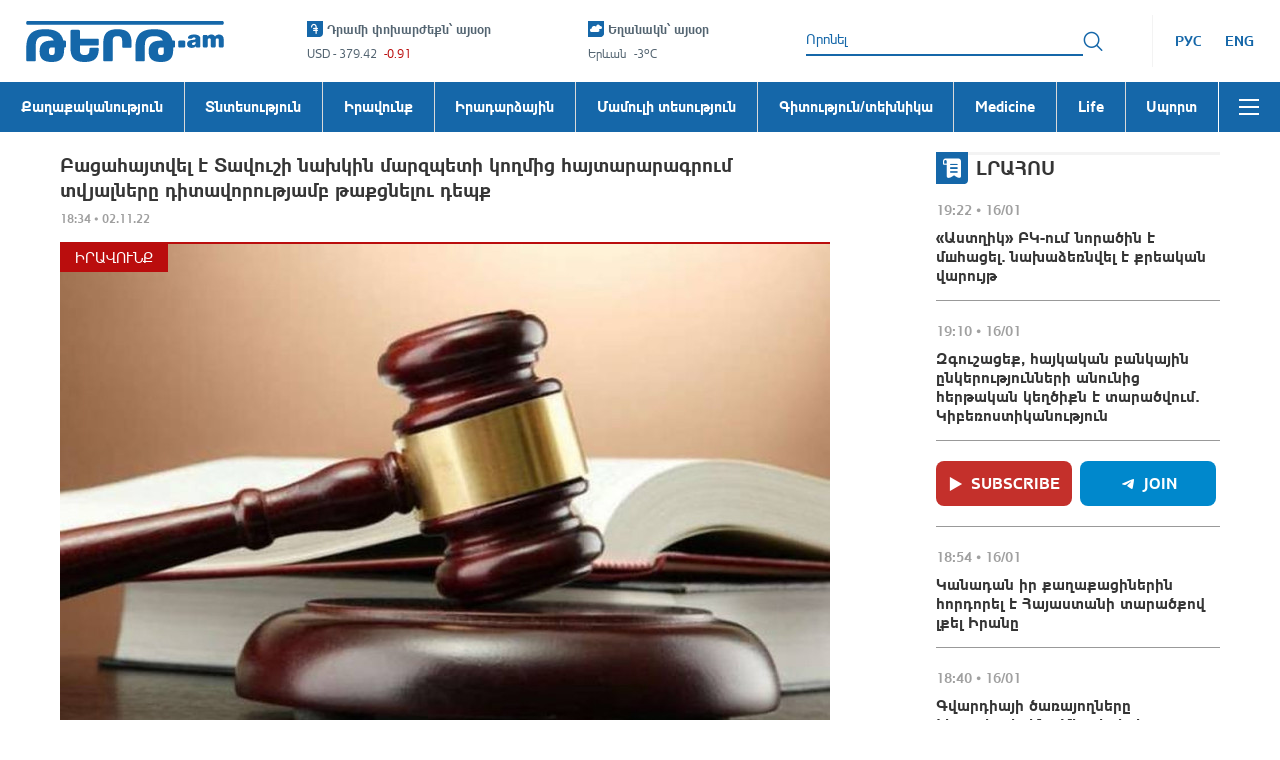

--- FILE ---
content_type: application/javascript
request_url: https://tert.am/rc-notification.DKXMemOc.js
body_size: 2951
content:
import{c as H,d as ge,g as ee,b as ue,k as Ne,e as z,f as B}from"./@babel.DqjER__m.js";import{r as n,a as J}from"./react.DwOj_Qm0.js";import{r as Re}from"./react-dom.BeQHjpKF.js";import{r as Z}from"./classnames.BZlRbMms.js";import{a as pe}from"./rc-motion.C34Dc7zk.js";import{F as Ae,K as Le}from"./rc-util.BS2QsedB.js";var Pe=n.forwardRef(function(e,a){var d=e.prefixCls,s=e.style,l=e.className,N=e.duration,C=N===void 0?4.5:N,A=e.showProgress,b=e.pauseOnHover,L=b===void 0?!0:b,F=e.eventKey,D=e.content,m=e.closable,g=e.closeIcon,M=g===void 0?"x":g,y=e.props,f=e.onClick,K=e.onNoticeClose,I=e.times,x=e.hovering,S=n.useState(!1),R=H(S,2),u=R[0],h=R[1],o=n.useState(0),t=H(o,2),c=t[0],r=t[1],p=n.useState(0),P=H(p,2),E=P[0],U=P[1],v=x||u,_=C>0&&A,O=function(){K(F)},q=function(i){(i.key==="Enter"||i.code==="Enter"||i.keyCode===Le.ENTER)&&O()};n.useEffect(function(){if(!v&&C>0){var w=Date.now()-E,i=setTimeout(function(){O()},C*1e3-E);return function(){L&&clearTimeout(i),U(Date.now()-w)}}},[C,v,I]),n.useEffect(function(){if(!v&&_&&(L||E===0)){var w=performance.now(),i,k=function ne(){cancelAnimationFrame(i),i=requestAnimationFrame(function(oe){var G=oe+E-w,j=Math.min(G/(C*1e3),1);r(j*100),j<1&&ne()})};return k(),function(){L&&cancelAnimationFrame(i)}}},[C,E,v,_,I]);var V=n.useMemo(function(){return ge(m)==="object"&&m!==null?m:m?{closeIcon:M}:{}},[m,M]),te=Ae(V,!0),Q=100-(!c||c<0?0:c>100?100:c),T="".concat(d,"-notice");return n.createElement("div",ee({},y,{ref:a,className:Z(T,l,ue({},"".concat(T,"-closable"),m)),style:s,onMouseEnter:function(i){var k;h(!0),y==null||(k=y.onMouseEnter)===null||k===void 0||k.call(y,i)},onMouseLeave:function(i){var k;h(!1),y==null||(k=y.onMouseLeave)===null||k===void 0||k.call(y,i)},onClick:f}),n.createElement("div",{className:"".concat(T,"-content")},D),m&&n.createElement("a",ee({tabIndex:0,className:"".concat(T,"-close"),onKeyDown:q,"aria-label":"Close"},te,{onClick:function(i){i.preventDefault(),i.stopPropagation(),O()}}),V.closeIcon),_&&n.createElement("progress",{className:"".concat(T,"-progress"),max:"100",value:Q},Q+"%"))}),he=J.createContext({}),Ge=function(a){var d=a.children,s=a.classNames;return J.createElement(he.Provider,{value:{classNames:s}},d)},de=8,me=3,ye=16,_e=function(a){var d={offset:de,threshold:me,gap:ye};if(a&&ge(a)==="object"){var s,l,N;d.offset=(s=a.offset)!==null&&s!==void 0?s:de,d.threshold=(l=a.threshold)!==null&&l!==void 0?l:me,d.gap=(N=a.gap)!==null&&N!==void 0?N:ye}return[!!a,d]},be=["className","style","classNames","styles"],Me=function(a){var d=a.configList,s=a.placement,l=a.prefixCls,N=a.className,C=a.style,A=a.motion,b=a.onAllNoticeRemoved,L=a.onNoticeClose,F=a.stack,D=n.useContext(he),m=D.classNames,g=n.useRef({}),M=n.useState(null),y=H(M,2),f=y[0],K=y[1],I=n.useState([]),x=H(I,2),S=x[0],R=x[1],u=d.map(function(v){return{config:v,key:String(v.key)}}),h=_e(F),o=H(h,2),t=o[0],c=o[1],r=c.offset,p=c.threshold,P=c.gap,E=t&&(S.length>0||u.length<=p),U=typeof A=="function"?A(s):A;return n.useEffect(function(){t&&S.length>1&&R(function(v){return v.filter(function(_){return u.some(function(O){var q=O.key;return _===q})})})},[S,u,t]),n.useEffect(function(){var v;if(t&&g.current[(v=u[u.length-1])===null||v===void 0?void 0:v.key]){var _;K(g.current[(_=u[u.length-1])===null||_===void 0?void 0:_.key])}},[u,t]),J.createElement(pe,ee({key:s,className:Z(l,"".concat(l,"-").concat(s),m==null?void 0:m.list,N,ue(ue({},"".concat(l,"-stack"),!!t),"".concat(l,"-stack-expanded"),E)),style:C,keys:u,motionAppear:!0},U,{onAllRemoved:function(){b(s)}}),function(v,_){var O=v.config,q=v.className,V=v.style,te=v.index,Q=O,T=Q.key,w=Q.times,i=String(T),k=O,ne=k.className,oe=k.style,G=k.classNames,j=k.styles,ke=Ne(k,be),ae=u.findIndex(function(Y){return Y.key===i}),X={};if(t){var $=u.length-1-(ae>-1?ae:te-1),fe=s==="top"||s==="bottom"?"-50%":"0";if($>0){var re,ie,se;X.height=E?(re=g.current[i])===null||re===void 0?void 0:re.offsetHeight:f==null?void 0:f.offsetHeight;for(var ve=0,ce=0;ce<$;ce++){var le;ve+=((le=g.current[u[u.length-1-ce].key])===null||le===void 0?void 0:le.offsetHeight)+P}var Se=(E?ve:$*r)*(s.startsWith("top")?1:-1),Ee=!E&&f!==null&&f!==void 0&&f.offsetWidth&&(ie=g.current[i])!==null&&ie!==void 0&&ie.offsetWidth?((f==null?void 0:f.offsetWidth)-r*2*($<3?$:3))/((se=g.current[i])===null||se===void 0?void 0:se.offsetWidth):1;X.transform="translate3d(".concat(fe,", ").concat(Se,"px, 0) scaleX(").concat(Ee,")")}else X.transform="translate3d(".concat(fe,", 0, 0)")}return J.createElement("div",{ref:_,className:Z("".concat(l,"-notice-wrapper"),q,G==null?void 0:G.wrapper),style:z(z(z({},V),X),j==null?void 0:j.wrapper),onMouseEnter:function(){return R(function(W){return W.includes(i)?W:[].concat(B(W),[i])})},onMouseLeave:function(){return R(function(W){return W.filter(function(xe){return xe!==i})})}},J.createElement(Pe,ee({},ke,{ref:function(W){ae>-1?g.current[i]=W:delete g.current[i]},prefixCls:l,classNames:G,styles:j,className:Z(ne,m==null?void 0:m.notice),style:oe,times:w,key:T,eventKey:T,onNoticeClose:L,hovering:t&&S.length>0})))})},we=n.forwardRef(function(e,a){var d=e.prefixCls,s=d===void 0?"rc-notification":d,l=e.container,N=e.motion,C=e.maxCount,A=e.className,b=e.style,L=e.onAllRemoved,F=e.stack,D=e.renderNotifications,m=n.useState([]),g=H(m,2),M=g[0],y=g[1],f=function(t){var c,r=M.find(function(p){return p.key===t});r==null||(c=r.onClose)===null||c===void 0||c.call(r),y(function(p){return p.filter(function(P){return P.key!==t})})};n.useImperativeHandle(a,function(){return{open:function(t){y(function(c){var r=B(c),p=r.findIndex(function(U){return U.key===t.key}),P=z({},t);if(p>=0){var E;P.times=(((E=c[p])===null||E===void 0?void 0:E.times)||0)+1,r[p]=P}else P.times=0,r.push(P);return C>0&&r.length>C&&(r=r.slice(-C)),r})},close:function(t){f(t)},destroy:function(){y([])}}});var K=n.useState({}),I=H(K,2),x=I[0],S=I[1];n.useEffect(function(){var o={};M.forEach(function(t){var c=t.placement,r=c===void 0?"topRight":c;r&&(o[r]=o[r]||[],o[r].push(t))}),Object.keys(x).forEach(function(t){o[t]=o[t]||[]}),S(o)},[M]);var R=function(t){S(function(c){var r=z({},c),p=r[t]||[];return p.length||delete r[t],r})},u=n.useRef(!1);if(n.useEffect(function(){Object.keys(x).length>0?u.current=!0:u.current&&(L==null||L(),u.current=!1)},[x]),!l)return null;var h=Object.keys(x);return Re.createPortal(n.createElement(n.Fragment,null,h.map(function(o){var t=x[o],c=n.createElement(Me,{key:o,configList:t,placement:o,prefixCls:s,className:A==null?void 0:A(o),style:b==null?void 0:b(o),motion:N,onNoticeClose:f,onAllNoticeRemoved:R,stack:F});return D?D(c,{prefixCls:s,key:o}):c})),l)}),He=["getContainer","motion","prefixCls","maxCount","className","style","onAllRemoved","stack","renderNotifications"],Ie=function(){return document.body},Ce=0;function Te(){for(var e={},a=arguments.length,d=new Array(a),s=0;s<a;s++)d[s]=arguments[s];return d.forEach(function(l){l&&Object.keys(l).forEach(function(N){var C=l[N];C!==void 0&&(e[N]=C)})}),e}function Ue(){var e=arguments.length>0&&arguments[0]!==void 0?arguments[0]:{},a=e.getContainer,d=a===void 0?Ie:a,s=e.motion,l=e.prefixCls,N=e.maxCount,C=e.className,A=e.style,b=e.onAllRemoved,L=e.stack,F=e.renderNotifications,D=Ne(e,He),m=n.useState(),g=H(m,2),M=g[0],y=g[1],f=n.useRef(),K=n.createElement(we,{container:M,ref:f,prefixCls:l,motion:s,maxCount:N,className:C,style:A,onAllRemoved:b,stack:L,renderNotifications:F}),I=n.useState([]),x=H(I,2),S=x[0],R=x[1],u=n.useMemo(function(){return{open:function(o){var t=Te(D,o);(t.key===null||t.key===void 0)&&(t.key="rc-notification-".concat(Ce),Ce+=1),R(function(c){return[].concat(B(c),[{type:"open",config:t}])})},close:function(o){R(function(t){return[].concat(B(t),[{type:"close",key:o}])})},destroy:function(){R(function(o){return[].concat(B(o),[{type:"destroy"}])})}}},[]);return n.useEffect(function(){y(d())}),n.useEffect(function(){f.current&&S.length&&(S.forEach(function(h){switch(h.type){case"open":f.current.open(h.config);break;case"close":f.current.close(h.key);break;case"destroy":f.current.destroy();break}}),R(function(h){return h.filter(function(o){return!S.includes(o)})}))},[S]),[u,K]}export{Pe as N,Ge as a,Ue as u};


--- FILE ---
content_type: application/javascript
request_url: https://tert.am/resize-observer-polyfill.B1PUzC5B.js
body_size: 2088
content:
var _=function(){if(typeof Map<"u")return Map;function e(t,n){var r=-1;return t.some(function(i,o){return i[0]===n?(r=o,!0):!1}),r}return function(){function t(){this.__entries__=[]}return Object.defineProperty(t.prototype,"size",{get:function(){return this.__entries__.length},enumerable:!0,configurable:!0}),t.prototype.get=function(n){var r=e(this.__entries__,n),i=this.__entries__[r];return i&&i[1]},t.prototype.set=function(n,r){var i=e(this.__entries__,n);~i?this.__entries__[i][1]=r:this.__entries__.push([n,r])},t.prototype.delete=function(n){var r=this.__entries__,i=e(r,n);~i&&r.splice(i,1)},t.prototype.has=function(n){return!!~e(this.__entries__,n)},t.prototype.clear=function(){this.__entries__.splice(0)},t.prototype.forEach=function(n,r){r===void 0&&(r=null);for(var i=0,o=this.__entries__;i<o.length;i++){var s=o[i];n.call(r,s[1],s[0])}},t}()}(),v=typeof window<"u"&&typeof document<"u"&&window.document===document,f=function(){return typeof global<"u"&&global.Math===Math?global:typeof self<"u"&&self.Math===Math?self:typeof window<"u"&&window.Math===Math?window:Function("return this")()}(),O=function(){return typeof requestAnimationFrame=="function"?requestAnimationFrame.bind(f):function(e){return setTimeout(function(){return e(Date.now())},1e3/60)}}(),E=2;function R(e,t){var n=!1,r=!1,i=0;function o(){n&&(n=!1,e()),r&&a()}function s(){O(o)}function a(){var u=Date.now();if(n){if(u-i<E)return;r=!0}else n=!0,r=!1,setTimeout(s,t);i=u}return a}var M=20,x=["top","right","bottom","left","width","height","size","weight"],A=typeof MutationObserver<"u",z=function(){function e(){this.connected_=!1,this.mutationEventsAdded_=!1,this.mutationsObserver_=null,this.observers_=[],this.onTransitionEnd_=this.onTransitionEnd_.bind(this),this.refresh=R(this.refresh.bind(this),M)}return e.prototype.addObserver=function(t){~this.observers_.indexOf(t)||this.observers_.push(t),this.connected_||this.connect_()},e.prototype.removeObserver=function(t){var n=this.observers_,r=n.indexOf(t);~r&&n.splice(r,1),!n.length&&this.connected_&&this.disconnect_()},e.prototype.refresh=function(){var t=this.updateObservers_();t&&this.refresh()},e.prototype.updateObservers_=function(){var t=this.observers_.filter(function(n){return n.gatherActive(),n.hasActive()});return t.forEach(function(n){return n.broadcastActive()}),t.length>0},e.prototype.connect_=function(){!v||this.connected_||(document.addEventListener("transitionend",this.onTransitionEnd_),window.addEventListener("resize",this.refresh),A?(this.mutationsObserver_=new MutationObserver(this.refresh),this.mutationsObserver_.observe(document,{attributes:!0,childList:!0,characterData:!0,subtree:!0})):(document.addEventListener("DOMSubtreeModified",this.refresh),this.mutationEventsAdded_=!0),this.connected_=!0)},e.prototype.disconnect_=function(){!v||!this.connected_||(document.removeEventListener("transitionend",this.onTransitionEnd_),window.removeEventListener("resize",this.refresh),this.mutationsObserver_&&this.mutationsObserver_.disconnect(),this.mutationEventsAdded_&&document.removeEventListener("DOMSubtreeModified",this.refresh),this.mutationsObserver_=null,this.mutationEventsAdded_=!1,this.connected_=!1)},e.prototype.onTransitionEnd_=function(t){var n=t.propertyName,r=n===void 0?"":n,i=x.some(function(o){return!!~r.indexOf(o)});i&&this.refresh()},e.getInstance=function(){return this.instance_||(this.instance_=new e),this.instance_},e.instance_=null,e}(),m=function(e,t){for(var n=0,r=Object.keys(t);n<r.length;n++){var i=r[n];Object.defineProperty(e,i,{value:t[i],enumerable:!1,writable:!1,configurable:!0})}return e},c=function(e){var t=e&&e.ownerDocument&&e.ownerDocument.defaultView;return t||f},y=d(0,0,0,0);function h(e){return parseFloat(e)||0}function b(e){for(var t=[],n=1;n<arguments.length;n++)t[n-1]=arguments[n];return t.reduce(function(r,i){var o=e["border-"+i+"-width"];return r+h(o)},0)}function T(e){for(var t=["top","right","bottom","left"],n={},r=0,i=t;r<i.length;r++){var o=i[r],s=e["padding-"+o];n[o]=h(s)}return n}function C(e){var t=e.getBBox();return d(0,0,t.width,t.height)}function S(e){var t=e.clientWidth,n=e.clientHeight;if(!t&&!n)return y;var r=c(e).getComputedStyle(e),i=T(r),o=i.left+i.right,s=i.top+i.bottom,a=h(r.width),u=h(r.height);if(r.boxSizing==="border-box"&&(Math.round(a+o)!==t&&(a-=b(r,"left","right")+o),Math.round(u+s)!==n&&(u-=b(r,"top","bottom")+s)),!G(e)){var l=Math.round(a+o)-t,p=Math.round(u+s)-n;Math.abs(l)!==1&&(a-=l),Math.abs(p)!==1&&(u-=p)}return d(i.left,i.top,a,u)}var D=function(){return typeof SVGGraphicsElement<"u"?function(e){return e instanceof c(e).SVGGraphicsElement}:function(e){return e instanceof c(e).SVGElement&&typeof e.getBBox=="function"}}();function G(e){return e===c(e).document.documentElement}function L(e){return v?D(e)?C(e):S(e):y}function P(e){var t=e.x,n=e.y,r=e.width,i=e.height,o=typeof DOMRectReadOnly<"u"?DOMRectReadOnly:Object,s=Object.create(o.prototype);return m(s,{x:t,y:n,width:r,height:i,top:n,right:t+r,bottom:i+n,left:t}),s}function d(e,t,n,r){return{x:e,y:t,width:n,height:r}}var W=function(){function e(t){this.broadcastWidth=0,this.broadcastHeight=0,this.contentRect_=d(0,0,0,0),this.target=t}return e.prototype.isActive=function(){var t=L(this.target);return this.contentRect_=t,t.width!==this.broadcastWidth||t.height!==this.broadcastHeight},e.prototype.broadcastRect=function(){var t=this.contentRect_;return this.broadcastWidth=t.width,this.broadcastHeight=t.height,t},e}(),j=function(){function e(t,n){var r=P(n);m(this,{target:t,contentRect:r})}return e}(),F=function(){function e(t,n,r){if(this.activeObservations_=[],this.observations_=new _,typeof t!="function")throw new TypeError("The callback provided as parameter 1 is not a function.");this.callback_=t,this.controller_=n,this.callbackCtx_=r}return e.prototype.observe=function(t){if(!arguments.length)throw new TypeError("1 argument required, but only 0 present.");if(!(typeof Element>"u"||!(Element instanceof Object))){if(!(t instanceof c(t).Element))throw new TypeError('parameter 1 is not of type "Element".');var n=this.observations_;n.has(t)||(n.set(t,new W(t)),this.controller_.addObserver(this),this.controller_.refresh())}},e.prototype.unobserve=function(t){if(!arguments.length)throw new TypeError("1 argument required, but only 0 present.");if(!(typeof Element>"u"||!(Element instanceof Object))){if(!(t instanceof c(t).Element))throw new TypeError('parameter 1 is not of type "Element".');var n=this.observations_;n.has(t)&&(n.delete(t),n.size||this.controller_.removeObserver(this))}},e.prototype.disconnect=function(){this.clearActive(),this.observations_.clear(),this.controller_.removeObserver(this)},e.prototype.gatherActive=function(){var t=this;this.clearActive(),this.observations_.forEach(function(n){n.isActive()&&t.activeObservations_.push(n)})},e.prototype.broadcastActive=function(){if(this.hasActive()){var t=this.callbackCtx_,n=this.activeObservations_.map(function(r){return new j(r.target,r.broadcastRect())});this.callback_.call(t,n,t),this.clearActive()}},e.prototype.clearActive=function(){this.activeObservations_.splice(0)},e.prototype.hasActive=function(){return this.activeObservations_.length>0},e}(),g=typeof WeakMap<"u"?new WeakMap:new _,w=function(){function e(t){if(!(this instanceof e))throw new TypeError("Cannot call a class as a function.");if(!arguments.length)throw new TypeError("1 argument required, but only 0 present.");var n=z.getInstance(),r=new F(t,n,this);g.set(this,r)}return e}();["observe","unobserve","disconnect"].forEach(function(e){w.prototype[e]=function(){var t;return(t=g.get(this))[e].apply(t,arguments)}});var H=function(){return typeof f.ResizeObserver<"u"?f.ResizeObserver:w}();export{H as i};


--- FILE ---
content_type: application/javascript
request_url: https://tert.am/react-dom.BeQHjpKF.js
body_size: 41489
content:
import{g as fa}from"./classnames.BZlRbMms.js";import{r as da}from"./react.DwOj_Qm0.js";import{s as pa}from"./scheduler.CzFDRTuY.js";function ma(e,n){for(var t=0;t<n.length;t++){const r=n[t];if(typeof r!="string"&&!Array.isArray(r)){for(const l in r)if(l!=="default"&&!(l in e)){const i=Object.getOwnPropertyDescriptor(r,l);i&&Object.defineProperty(e,l,i.get?i:{enumerable:!0,get:()=>r[l]})}}}return Object.freeze(Object.defineProperty(e,Symbol.toStringTag,{value:"Module"}))}var ru={},co={exports:{}},ce={};/**
 * @license React
 * react-dom.production.min.js
 *
 * Copyright (c) Facebook, Inc. and its affiliates.
 *
 * This source code is licensed under the MIT license found in the
 * LICENSE file in the root directory of this source tree.
 */var ha=da,ae=pa;function v(e){for(var n="https://reactjs.org/docs/error-decoder.html?invariant="+e,t=1;t<arguments.length;t++)n+="&args[]="+encodeURIComponent(arguments[t]);return"Minified React error #"+e+"; visit "+n+" for the full message or use the non-minified dev environment for full errors and additional helpful warnings."}var fo=new Set,gt={};function Sn(e,n){Bn(e,n),Bn(e+"Capture",n)}function Bn(e,n){for(gt[e]=n,e=0;e<n.length;e++)fo.add(n[e])}var Fe=!(typeof window>"u"||typeof window.document>"u"||typeof window.document.createElement>"u"),Sl=Object.prototype.hasOwnProperty,va=/^[:A-Z_a-z\u00C0-\u00D6\u00D8-\u00F6\u00F8-\u02FF\u0370-\u037D\u037F-\u1FFF\u200C-\u200D\u2070-\u218F\u2C00-\u2FEF\u3001-\uD7FF\uF900-\uFDCF\uFDF0-\uFFFD][:A-Z_a-z\u00C0-\u00D6\u00D8-\u00F6\u00F8-\u02FF\u0370-\u037D\u037F-\u1FFF\u200C-\u200D\u2070-\u218F\u2C00-\u2FEF\u3001-\uD7FF\uF900-\uFDCF\uFDF0-\uFFFD\-.0-9\u00B7\u0300-\u036F\u203F-\u2040]*$/,lu={},iu={};function ga(e){return Sl.call(iu,e)?!0:Sl.call(lu,e)?!1:va.test(e)?iu[e]=!0:(lu[e]=!0,!1)}function ya(e,n,t,r){if(t!==null&&t.type===0)return!1;switch(typeof n){case"function":case"symbol":return!0;case"boolean":return r?!1:t!==null?!t.acceptsBooleans:(e=e.toLowerCase().slice(0,5),e!=="data-"&&e!=="aria-");default:return!1}}function wa(e,n,t,r){if(n===null||typeof n>"u"||ya(e,n,t,r))return!0;if(r)return!1;if(t!==null)switch(t.type){case 3:return!n;case 4:return n===!1;case 5:return isNaN(n);case 6:return isNaN(n)||1>n}return!1}function ee(e,n,t,r,l,i,u){this.acceptsBooleans=n===2||n===3||n===4,this.attributeName=r,this.attributeNamespace=l,this.mustUseProperty=t,this.propertyName=e,this.type=n,this.sanitizeURL=i,this.removeEmptyString=u}var Y={};"children dangerouslySetInnerHTML defaultValue defaultChecked innerHTML suppressContentEditableWarning suppressHydrationWarning style".split(" ").forEach(function(e){Y[e]=new ee(e,0,!1,e,null,!1,!1)});[["acceptCharset","accept-charset"],["className","class"],["htmlFor","for"],["httpEquiv","http-equiv"]].forEach(function(e){var n=e[0];Y[n]=new ee(n,1,!1,e[1],null,!1,!1)});["contentEditable","draggable","spellCheck","value"].forEach(function(e){Y[e]=new ee(e,2,!1,e.toLowerCase(),null,!1,!1)});["autoReverse","externalResourcesRequired","focusable","preserveAlpha"].forEach(function(e){Y[e]=new ee(e,2,!1,e,null,!1,!1)});"allowFullScreen async autoFocus autoPlay controls default defer disabled disablePictureInPicture disableRemotePlayback formNoValidate hidden loop noModule noValidate open playsInline readOnly required reversed scoped seamless itemScope".split(" ").forEach(function(e){Y[e]=new ee(e,3,!1,e.toLowerCase(),null,!1,!1)});["checked","multiple","muted","selected"].forEach(function(e){Y[e]=new ee(e,3,!0,e,null,!1,!1)});["capture","download"].forEach(function(e){Y[e]=new ee(e,4,!1,e,null,!1,!1)});["cols","rows","size","span"].forEach(function(e){Y[e]=new ee(e,6,!1,e,null,!1,!1)});["rowSpan","start"].forEach(function(e){Y[e]=new ee(e,5,!1,e.toLowerCase(),null,!1,!1)});var di=/[\-:]([a-z])/g;function pi(e){return e[1].toUpperCase()}"accent-height alignment-baseline arabic-form baseline-shift cap-height clip-path clip-rule color-interpolation color-interpolation-filters color-profile color-rendering dominant-baseline enable-background fill-opacity fill-rule flood-color flood-opacity font-family font-size font-size-adjust font-stretch font-style font-variant font-weight glyph-name glyph-orientation-horizontal glyph-orientation-vertical horiz-adv-x horiz-origin-x image-rendering letter-spacing lighting-color marker-end marker-mid marker-start overline-position overline-thickness paint-order panose-1 pointer-events rendering-intent shape-rendering stop-color stop-opacity strikethrough-position strikethrough-thickness stroke-dasharray stroke-dashoffset stroke-linecap stroke-linejoin stroke-miterlimit stroke-opacity stroke-width text-anchor text-decoration text-rendering underline-position underline-thickness unicode-bidi unicode-range units-per-em v-alphabetic v-hanging v-ideographic v-mathematical vector-effect vert-adv-y vert-origin-x vert-origin-y word-spacing writing-mode xmlns:xlink x-height".split(" ").forEach(function(e){var n=e.replace(di,pi);Y[n]=new ee(n,1,!1,e,null,!1,!1)});"xlink:actuate xlink:arcrole xlink:role xlink:show xlink:title xlink:type".split(" ").forEach(function(e){var n=e.replace(di,pi);Y[n]=new ee(n,1,!1,e,"http://www.w3.org/1999/xlink",!1,!1)});["xml:base","xml:lang","xml:space"].forEach(function(e){var n=e.replace(di,pi);Y[n]=new ee(n,1,!1,e,"http://www.w3.org/XML/1998/namespace",!1,!1)});["tabIndex","crossOrigin"].forEach(function(e){Y[e]=new ee(e,1,!1,e.toLowerCase(),null,!1,!1)});Y.xlinkHref=new ee("xlinkHref",1,!1,"xlink:href","http://www.w3.org/1999/xlink",!0,!1);["src","href","action","formAction"].forEach(function(e){Y[e]=new ee(e,1,!1,e.toLowerCase(),null,!0,!0)});function mi(e,n,t,r){var l=Y.hasOwnProperty(n)?Y[n]:null;(l!==null?l.type!==0:r||!(2<n.length)||n[0]!=="o"&&n[0]!=="O"||n[1]!=="n"&&n[1]!=="N")&&(wa(n,t,l,r)&&(t=null),r||l===null?ga(n)&&(t===null?e.removeAttribute(n):e.setAttribute(n,""+t)):l.mustUseProperty?e[l.propertyName]=t===null?l.type===3?!1:"":t:(n=l.attributeName,r=l.attributeNamespace,t===null?e.removeAttribute(n):(l=l.type,t=l===3||l===4&&t===!0?"":""+t,r?e.setAttributeNS(r,n,t):e.setAttribute(n,t))))}var Ve=ha.__SECRET_INTERNALS_DO_NOT_USE_OR_YOU_WILL_BE_FIRED,Ut=Symbol.for("react.element"),Cn=Symbol.for("react.portal"),xn=Symbol.for("react.fragment"),hi=Symbol.for("react.strict_mode"),kl=Symbol.for("react.profiler"),po=Symbol.for("react.provider"),mo=Symbol.for("react.context"),vi=Symbol.for("react.forward_ref"),El=Symbol.for("react.suspense"),Cl=Symbol.for("react.suspense_list"),gi=Symbol.for("react.memo"),He=Symbol.for("react.lazy"),ho=Symbol.for("react.offscreen"),uu=Symbol.iterator;function Zn(e){return e===null||typeof e!="object"?null:(e=uu&&e[uu]||e["@@iterator"],typeof e=="function"?e:null)}var F=Object.assign,Gr;function lt(e){if(Gr===void 0)try{throw Error()}catch(t){var n=t.stack.trim().match(/\n( *(at )?)/);Gr=n&&n[1]||""}return`
`+Gr+e}var Zr=!1;function Jr(e,n){if(!e||Zr)return"";Zr=!0;var t=Error.prepareStackTrace;Error.prepareStackTrace=void 0;try{if(n)if(n=function(){throw Error()},Object.defineProperty(n.prototype,"props",{set:function(){throw Error()}}),typeof Reflect=="object"&&Reflect.construct){try{Reflect.construct(n,[])}catch(d){var r=d}Reflect.construct(e,[],n)}else{try{n.call()}catch(d){r=d}e.call(n.prototype)}else{try{throw Error()}catch(d){r=d}e()}}catch(d){if(d&&r&&typeof d.stack=="string"){for(var l=d.stack.split(`
`),i=r.stack.split(`
`),u=l.length-1,o=i.length-1;1<=u&&0<=o&&l[u]!==i[o];)o--;for(;1<=u&&0<=o;u--,o--)if(l[u]!==i[o]){if(u!==1||o!==1)do if(u--,o--,0>o||l[u]!==i[o]){var s=`
`+l[u].replace(" at new "," at ");return e.displayName&&s.includes("<anonymous>")&&(s=s.replace("<anonymous>",e.displayName)),s}while(1<=u&&0<=o);break}}}finally{Zr=!1,Error.prepareStackTrace=t}return(e=e?e.displayName||e.name:"")?lt(e):""}function Sa(e){switch(e.tag){case 5:return lt(e.type);case 16:return lt("Lazy");case 13:return lt("Suspense");case 19:return lt("SuspenseList");case 0:case 2:case 15:return e=Jr(e.type,!1),e;case 11:return e=Jr(e.type.render,!1),e;case 1:return e=Jr(e.type,!0),e;default:return""}}function xl(e){if(e==null)return null;if(typeof e=="function")return e.displayName||e.name||null;if(typeof e=="string")return e;switch(e){case xn:return"Fragment";case Cn:return"Portal";case kl:return"Profiler";case hi:return"StrictMode";case El:return"Suspense";case Cl:return"SuspenseList"}if(typeof e=="object")switch(e.$$typeof){case mo:return(e.displayName||"Context")+".Consumer";case po:return(e._context.displayName||"Context")+".Provider";case vi:var n=e.render;return e=e.displayName,e||(e=n.displayName||n.name||"",e=e!==""?"ForwardRef("+e+")":"ForwardRef"),e;case gi:return n=e.displayName||null,n!==null?n:xl(e.type)||"Memo";case He:n=e._payload,e=e._init;try{return xl(e(n))}catch{}}return null}function ka(e){var n=e.type;switch(e.tag){case 24:return"Cache";case 9:return(n.displayName||"Context")+".Consumer";case 10:return(n._context.displayName||"Context")+".Provider";case 18:return"DehydratedFragment";case 11:return e=n.render,e=e.displayName||e.name||"",n.displayName||(e!==""?"ForwardRef("+e+")":"ForwardRef");case 7:return"Fragment";case 5:return n;case 4:return"Portal";case 3:return"Root";case 6:return"Text";case 16:return xl(n);case 8:return n===hi?"StrictMode":"Mode";case 22:return"Offscreen";case 12:return"Profiler";case 21:return"Scope";case 13:return"Suspense";case 19:return"SuspenseList";case 25:return"TracingMarker";case 1:case 0:case 17:case 2:case 14:case 15:if(typeof n=="function")return n.displayName||n.name||null;if(typeof n=="string")return n}return null}function tn(e){switch(typeof e){case"boolean":case"number":case"string":case"undefined":return e;case"object":return e;default:return""}}function vo(e){var n=e.type;return(e=e.nodeName)&&e.toLowerCase()==="input"&&(n==="checkbox"||n==="radio")}function Ea(e){var n=vo(e)?"checked":"value",t=Object.getOwnPropertyDescriptor(e.constructor.prototype,n),r=""+e[n];if(!e.hasOwnProperty(n)&&typeof t<"u"&&typeof t.get=="function"&&typeof t.set=="function"){var l=t.get,i=t.set;return Object.defineProperty(e,n,{configurable:!0,get:function(){return l.call(this)},set:function(u){r=""+u,i.call(this,u)}}),Object.defineProperty(e,n,{enumerable:t.enumerable}),{getValue:function(){return r},setValue:function(u){r=""+u},stopTracking:function(){e._valueTracker=null,delete e[n]}}}}function Vt(e){e._valueTracker||(e._valueTracker=Ea(e))}function go(e){if(!e)return!1;var n=e._valueTracker;if(!n)return!0;var t=n.getValue(),r="";return e&&(r=vo(e)?e.checked?"true":"false":e.value),e=r,e!==t?(n.setValue(e),!0):!1}function cr(e){if(e=e||(typeof document<"u"?document:void 0),typeof e>"u")return null;try{return e.activeElement||e.body}catch{return e.body}}function Nl(e,n){var t=n.checked;return F({},n,{defaultChecked:void 0,defaultValue:void 0,value:void 0,checked:t??e._wrapperState.initialChecked})}function ou(e,n){var t=n.defaultValue==null?"":n.defaultValue,r=n.checked!=null?n.checked:n.defaultChecked;t=tn(n.value!=null?n.value:t),e._wrapperState={initialChecked:r,initialValue:t,controlled:n.type==="checkbox"||n.type==="radio"?n.checked!=null:n.value!=null}}function yo(e,n){n=n.checked,n!=null&&mi(e,"checked",n,!1)}function zl(e,n){yo(e,n);var t=tn(n.value),r=n.type;if(t!=null)r==="number"?(t===0&&e.value===""||e.value!=t)&&(e.value=""+t):e.value!==""+t&&(e.value=""+t);else if(r==="submit"||r==="reset"){e.removeAttribute("value");return}n.hasOwnProperty("value")?Pl(e,n.type,t):n.hasOwnProperty("defaultValue")&&Pl(e,n.type,tn(n.defaultValue)),n.checked==null&&n.defaultChecked!=null&&(e.defaultChecked=!!n.defaultChecked)}function su(e,n,t){if(n.hasOwnProperty("value")||n.hasOwnProperty("defaultValue")){var r=n.type;if(!(r!=="submit"&&r!=="reset"||n.value!==void 0&&n.value!==null))return;n=""+e._wrapperState.initialValue,t||n===e.value||(e.value=n),e.defaultValue=n}t=e.name,t!==""&&(e.name=""),e.defaultChecked=!!e._wrapperState.initialChecked,t!==""&&(e.name=t)}function Pl(e,n,t){(n!=="number"||cr(e.ownerDocument)!==e)&&(t==null?e.defaultValue=""+e._wrapperState.initialValue:e.defaultValue!==""+t&&(e.defaultValue=""+t))}var it=Array.isArray;function Fn(e,n,t,r){if(e=e.options,n){n={};for(var l=0;l<t.length;l++)n["$"+t[l]]=!0;for(t=0;t<e.length;t++)l=n.hasOwnProperty("$"+e[t].value),e[t].selected!==l&&(e[t].selected=l),l&&r&&(e[t].defaultSelected=!0)}else{for(t=""+tn(t),n=null,l=0;l<e.length;l++){if(e[l].value===t){e[l].selected=!0,r&&(e[l].defaultSelected=!0);return}n!==null||e[l].disabled||(n=e[l])}n!==null&&(n.selected=!0)}}function _l(e,n){if(n.dangerouslySetInnerHTML!=null)throw Error(v(91));return F({},n,{value:void 0,defaultValue:void 0,children:""+e._wrapperState.initialValue})}function au(e,n){var t=n.value;if(t==null){if(t=n.children,n=n.defaultValue,t!=null){if(n!=null)throw Error(v(92));if(it(t)){if(1<t.length)throw Error(v(93));t=t[0]}n=t}n==null&&(n=""),t=n}e._wrapperState={initialValue:tn(t)}}function wo(e,n){var t=tn(n.value),r=tn(n.defaultValue);t!=null&&(t=""+t,t!==e.value&&(e.value=t),n.defaultValue==null&&e.defaultValue!==t&&(e.defaultValue=t)),r!=null&&(e.defaultValue=""+r)}function cu(e){var n=e.textContent;n===e._wrapperState.initialValue&&n!==""&&n!==null&&(e.value=n)}function So(e){switch(e){case"svg":return"http://www.w3.org/2000/svg";case"math":return"http://www.w3.org/1998/Math/MathML";default:return"http://www.w3.org/1999/xhtml"}}function Ll(e,n){return e==null||e==="http://www.w3.org/1999/xhtml"?So(n):e==="http://www.w3.org/2000/svg"&&n==="foreignObject"?"http://www.w3.org/1999/xhtml":e}var At,ko=function(e){return typeof MSApp<"u"&&MSApp.execUnsafeLocalFunction?function(n,t,r,l){MSApp.execUnsafeLocalFunction(function(){return e(n,t,r,l)})}:e}(function(e,n){if(e.namespaceURI!=="http://www.w3.org/2000/svg"||"innerHTML"in e)e.innerHTML=n;else{for(At=At||document.createElement("div"),At.innerHTML="<svg>"+n.valueOf().toString()+"</svg>",n=At.firstChild;e.firstChild;)e.removeChild(e.firstChild);for(;n.firstChild;)e.appendChild(n.firstChild)}});function yt(e,n){if(n){var t=e.firstChild;if(t&&t===e.lastChild&&t.nodeType===3){t.nodeValue=n;return}}e.textContent=n}var st={animationIterationCount:!0,aspectRatio:!0,borderImageOutset:!0,borderImageSlice:!0,borderImageWidth:!0,boxFlex:!0,boxFlexGroup:!0,boxOrdinalGroup:!0,columnCount:!0,columns:!0,flex:!0,flexGrow:!0,flexPositive:!0,flexShrink:!0,flexNegative:!0,flexOrder:!0,gridArea:!0,gridRow:!0,gridRowEnd:!0,gridRowSpan:!0,gridRowStart:!0,gridColumn:!0,gridColumnEnd:!0,gridColumnSpan:!0,gridColumnStart:!0,fontWeight:!0,lineClamp:!0,lineHeight:!0,opacity:!0,order:!0,orphans:!0,tabSize:!0,widows:!0,zIndex:!0,zoom:!0,fillOpacity:!0,floodOpacity:!0,stopOpacity:!0,strokeDasharray:!0,strokeDashoffset:!0,strokeMiterlimit:!0,strokeOpacity:!0,strokeWidth:!0},Ca=["Webkit","ms","Moz","O"];Object.keys(st).forEach(function(e){Ca.forEach(function(n){n=n+e.charAt(0).toUpperCase()+e.substring(1),st[n]=st[e]})});function Eo(e,n,t){return n==null||typeof n=="boolean"||n===""?"":t||typeof n!="number"||n===0||st.hasOwnProperty(e)&&st[e]?(""+n).trim():n+"px"}function Co(e,n){e=e.style;for(var t in n)if(n.hasOwnProperty(t)){var r=t.indexOf("--")===0,l=Eo(t,n[t],r);t==="float"&&(t="cssFloat"),r?e.setProperty(t,l):e[t]=l}}var xa=F({menuitem:!0},{area:!0,base:!0,br:!0,col:!0,embed:!0,hr:!0,img:!0,input:!0,keygen:!0,link:!0,meta:!0,param:!0,source:!0,track:!0,wbr:!0});function Tl(e,n){if(n){if(xa[e]&&(n.children!=null||n.dangerouslySetInnerHTML!=null))throw Error(v(137,e));if(n.dangerouslySetInnerHTML!=null){if(n.children!=null)throw Error(v(60));if(typeof n.dangerouslySetInnerHTML!="object"||!("__html"in n.dangerouslySetInnerHTML))throw Error(v(61))}if(n.style!=null&&typeof n.style!="object")throw Error(v(62))}}function Ml(e,n){if(e.indexOf("-")===-1)return typeof n.is=="string";switch(e){case"annotation-xml":case"color-profile":case"font-face":case"font-face-src":case"font-face-uri":case"font-face-format":case"font-face-name":case"missing-glyph":return!1;default:return!0}}var Dl=null;function yi(e){return e=e.target||e.srcElement||window,e.correspondingUseElement&&(e=e.correspondingUseElement),e.nodeType===3?e.parentNode:e}var Rl=null,In=null,jn=null;function fu(e){if(e=It(e)){if(typeof Rl!="function")throw Error(v(280));var n=e.stateNode;n&&(n=Ur(n),Rl(e.stateNode,e.type,n))}}function xo(e){In?jn?jn.push(e):jn=[e]:In=e}function No(){if(In){var e=In,n=jn;if(jn=In=null,fu(e),n)for(e=0;e<n.length;e++)fu(n[e])}}function zo(e,n){return e(n)}function Po(){}var qr=!1;function _o(e,n,t){if(qr)return e(n,t);qr=!0;try{return zo(e,n,t)}finally{qr=!1,(In!==null||jn!==null)&&(Po(),No())}}function wt(e,n){var t=e.stateNode;if(t===null)return null;var r=Ur(t);if(r===null)return null;t=r[n];e:switch(n){case"onClick":case"onClickCapture":case"onDoubleClick":case"onDoubleClickCapture":case"onMouseDown":case"onMouseDownCapture":case"onMouseMove":case"onMouseMoveCapture":case"onMouseUp":case"onMouseUpCapture":case"onMouseEnter":(r=!r.disabled)||(e=e.type,r=!(e==="button"||e==="input"||e==="select"||e==="textarea")),e=!r;break e;default:e=!1}if(e)return null;if(t&&typeof t!="function")throw Error(v(231,n,typeof t));return t}var Ol=!1;if(Fe)try{var Jn={};Object.defineProperty(Jn,"passive",{get:function(){Ol=!0}}),window.addEventListener("test",Jn,Jn),window.removeEventListener("test",Jn,Jn)}catch{Ol=!1}function Na(e,n,t,r,l,i,u,o,s){var d=Array.prototype.slice.call(arguments,3);try{n.apply(t,d)}catch(m){this.onError(m)}}var at=!1,fr=null,dr=!1,Fl=null,za={onError:function(e){at=!0,fr=e}};function Pa(e,n,t,r,l,i,u,o,s){at=!1,fr=null,Na.apply(za,arguments)}function _a(e,n,t,r,l,i,u,o,s){if(Pa.apply(this,arguments),at){if(at){var d=fr;at=!1,fr=null}else throw Error(v(198));dr||(dr=!0,Fl=d)}}function kn(e){var n=e,t=e;if(e.alternate)for(;n.return;)n=n.return;else{e=n;do n=e,n.flags&4098&&(t=n.return),e=n.return;while(e)}return n.tag===3?t:null}function Lo(e){if(e.tag===13){var n=e.memoizedState;if(n===null&&(e=e.alternate,e!==null&&(n=e.memoizedState)),n!==null)return n.dehydrated}return null}function du(e){if(kn(e)!==e)throw Error(v(188))}function La(e){var n=e.alternate;if(!n){if(n=kn(e),n===null)throw Error(v(188));return n!==e?null:e}for(var t=e,r=n;;){var l=t.return;if(l===null)break;var i=l.alternate;if(i===null){if(r=l.return,r!==null){t=r;continue}break}if(l.child===i.child){for(i=l.child;i;){if(i===t)return du(l),e;if(i===r)return du(l),n;i=i.sibling}throw Error(v(188))}if(t.return!==r.return)t=l,r=i;else{for(var u=!1,o=l.child;o;){if(o===t){u=!0,t=l,r=i;break}if(o===r){u=!0,r=l,t=i;break}o=o.sibling}if(!u){for(o=i.child;o;){if(o===t){u=!0,t=i,r=l;break}if(o===r){u=!0,r=i,t=l;break}o=o.sibling}if(!u)throw Error(v(189))}}if(t.alternate!==r)throw Error(v(190))}if(t.tag!==3)throw Error(v(188));return t.stateNode.current===t?e:n}function To(e){return e=La(e),e!==null?Mo(e):null}function Mo(e){if(e.tag===5||e.tag===6)return e;for(e=e.child;e!==null;){var n=Mo(e);if(n!==null)return n;e=e.sibling}return null}var Do=ae.unstable_scheduleCallback,pu=ae.unstable_cancelCallback,Ta=ae.unstable_shouldYield,Ma=ae.unstable_requestPaint,U=ae.unstable_now,Da=ae.unstable_getCurrentPriorityLevel,wi=ae.unstable_ImmediatePriority,Ro=ae.unstable_UserBlockingPriority,pr=ae.unstable_NormalPriority,Ra=ae.unstable_LowPriority,Oo=ae.unstable_IdlePriority,Or=null,_e=null;function Oa(e){if(_e&&typeof _e.onCommitFiberRoot=="function")try{_e.onCommitFiberRoot(Or,e,void 0,(e.current.flags&128)===128)}catch{}}var Ee=Math.clz32?Math.clz32:ja,Fa=Math.log,Ia=Math.LN2;function ja(e){return e>>>=0,e===0?32:31-(Fa(e)/Ia|0)|0}var Bt=64,Ht=4194304;function ut(e){switch(e&-e){case 1:return 1;case 2:return 2;case 4:return 4;case 8:return 8;case 16:return 16;case 32:return 32;case 64:case 128:case 256:case 512:case 1024:case 2048:case 4096:case 8192:case 16384:case 32768:case 65536:case 131072:case 262144:case 524288:case 1048576:case 2097152:return e&4194240;case 4194304:case 8388608:case 16777216:case 33554432:case 67108864:return e&130023424;case 134217728:return 134217728;case 268435456:return 268435456;case 536870912:return 536870912;case 1073741824:return 1073741824;default:return e}}function mr(e,n){var t=e.pendingLanes;if(t===0)return 0;var r=0,l=e.suspendedLanes,i=e.pingedLanes,u=t&268435455;if(u!==0){var o=u&~l;o!==0?r=ut(o):(i&=u,i!==0&&(r=ut(i)))}else u=t&~l,u!==0?r=ut(u):i!==0&&(r=ut(i));if(r===0)return 0;if(n!==0&&n!==r&&!(n&l)&&(l=r&-r,i=n&-n,l>=i||l===16&&(i&4194240)!==0))return n;if(r&4&&(r|=t&16),n=e.entangledLanes,n!==0)for(e=e.entanglements,n&=r;0<n;)t=31-Ee(n),l=1<<t,r|=e[t],n&=~l;return r}function Ua(e,n){switch(e){case 1:case 2:case 4:return n+250;case 8:case 16:case 32:case 64:case 128:case 256:case 512:case 1024:case 2048:case 4096:case 8192:case 16384:case 32768:case 65536:case 131072:case 262144:case 524288:case 1048576:case 2097152:return n+5e3;case 4194304:case 8388608:case 16777216:case 33554432:case 67108864:return-1;case 134217728:case 268435456:case 536870912:case 1073741824:return-1;default:return-1}}function Va(e,n){for(var t=e.suspendedLanes,r=e.pingedLanes,l=e.expirationTimes,i=e.pendingLanes;0<i;){var u=31-Ee(i),o=1<<u,s=l[u];s===-1?(!(o&t)||o&r)&&(l[u]=Ua(o,n)):s<=n&&(e.expiredLanes|=o),i&=~o}}function Il(e){return e=e.pendingLanes&-1073741825,e!==0?e:e&1073741824?1073741824:0}function Fo(){var e=Bt;return Bt<<=1,!(Bt&4194240)&&(Bt=64),e}function br(e){for(var n=[],t=0;31>t;t++)n.push(e);return n}function Ot(e,n,t){e.pendingLanes|=n,n!==536870912&&(e.suspendedLanes=0,e.pingedLanes=0),e=e.eventTimes,n=31-Ee(n),e[n]=t}function Aa(e,n){var t=e.pendingLanes&~n;e.pendingLanes=n,e.suspendedLanes=0,e.pingedLanes=0,e.expiredLanes&=n,e.mutableReadLanes&=n,e.entangledLanes&=n,n=e.entanglements;var r=e.eventTimes;for(e=e.expirationTimes;0<t;){var l=31-Ee(t),i=1<<l;n[l]=0,r[l]=-1,e[l]=-1,t&=~i}}function Si(e,n){var t=e.entangledLanes|=n;for(e=e.entanglements;t;){var r=31-Ee(t),l=1<<r;l&n|e[r]&n&&(e[r]|=n),t&=~l}}var _=0;function Io(e){return e&=-e,1<e?4<e?e&268435455?16:536870912:4:1}var jo,ki,Uo,Vo,Ao,jl=!1,Qt=[],Xe=null,Ge=null,Ze=null,St=new Map,kt=new Map,We=[],Ba="mousedown mouseup touchcancel touchend touchstart auxclick dblclick pointercancel pointerdown pointerup dragend dragstart drop compositionend compositionstart keydown keypress keyup input textInput copy cut paste click change contextmenu reset submit".split(" ");function mu(e,n){switch(e){case"focusin":case"focusout":Xe=null;break;case"dragenter":case"dragleave":Ge=null;break;case"mouseover":case"mouseout":Ze=null;break;case"pointerover":case"pointerout":St.delete(n.pointerId);break;case"gotpointercapture":case"lostpointercapture":kt.delete(n.pointerId)}}function qn(e,n,t,r,l,i){return e===null||e.nativeEvent!==i?(e={blockedOn:n,domEventName:t,eventSystemFlags:r,nativeEvent:i,targetContainers:[l]},n!==null&&(n=It(n),n!==null&&ki(n)),e):(e.eventSystemFlags|=r,n=e.targetContainers,l!==null&&n.indexOf(l)===-1&&n.push(l),e)}function Ha(e,n,t,r,l){switch(n){case"focusin":return Xe=qn(Xe,e,n,t,r,l),!0;case"dragenter":return Ge=qn(Ge,e,n,t,r,l),!0;case"mouseover":return Ze=qn(Ze,e,n,t,r,l),!0;case"pointerover":var i=l.pointerId;return St.set(i,qn(St.get(i)||null,e,n,t,r,l)),!0;case"gotpointercapture":return i=l.pointerId,kt.set(i,qn(kt.get(i)||null,e,n,t,r,l)),!0}return!1}function Bo(e){var n=cn(e.target);if(n!==null){var t=kn(n);if(t!==null){if(n=t.tag,n===13){if(n=Lo(t),n!==null){e.blockedOn=n,Ao(e.priority,function(){Uo(t)});return}}else if(n===3&&t.stateNode.current.memoizedState.isDehydrated){e.blockedOn=t.tag===3?t.stateNode.containerInfo:null;return}}}e.blockedOn=null}function er(e){if(e.blockedOn!==null)return!1;for(var n=e.targetContainers;0<n.length;){var t=Ul(e.domEventName,e.eventSystemFlags,n[0],e.nativeEvent);if(t===null){t=e.nativeEvent;var r=new t.constructor(t.type,t);Dl=r,t.target.dispatchEvent(r),Dl=null}else return n=It(t),n!==null&&ki(n),e.blockedOn=t,!1;n.shift()}return!0}function hu(e,n,t){er(e)&&t.delete(n)}function Qa(){jl=!1,Xe!==null&&er(Xe)&&(Xe=null),Ge!==null&&er(Ge)&&(Ge=null),Ze!==null&&er(Ze)&&(Ze=null),St.forEach(hu),kt.forEach(hu)}function bn(e,n){e.blockedOn===n&&(e.blockedOn=null,jl||(jl=!0,ae.unstable_scheduleCallback(ae.unstable_NormalPriority,Qa)))}function Et(e){function n(l){return bn(l,e)}if(0<Qt.length){bn(Qt[0],e);for(var t=1;t<Qt.length;t++){var r=Qt[t];r.blockedOn===e&&(r.blockedOn=null)}}for(Xe!==null&&bn(Xe,e),Ge!==null&&bn(Ge,e),Ze!==null&&bn(Ze,e),St.forEach(n),kt.forEach(n),t=0;t<We.length;t++)r=We[t],r.blockedOn===e&&(r.blockedOn=null);for(;0<We.length&&(t=We[0],t.blockedOn===null);)Bo(t),t.blockedOn===null&&We.shift()}var Un=Ve.ReactCurrentBatchConfig,hr=!0;function Wa(e,n,t,r){var l=_,i=Un.transition;Un.transition=null;try{_=1,Ei(e,n,t,r)}finally{_=l,Un.transition=i}}function $a(e,n,t,r){var l=_,i=Un.transition;Un.transition=null;try{_=4,Ei(e,n,t,r)}finally{_=l,Un.transition=i}}function Ei(e,n,t,r){if(hr){var l=Ul(e,n,t,r);if(l===null)al(e,n,r,vr,t),mu(e,r);else if(Ha(l,e,n,t,r))r.stopPropagation();else if(mu(e,r),n&4&&-1<Ba.indexOf(e)){for(;l!==null;){var i=It(l);if(i!==null&&jo(i),i=Ul(e,n,t,r),i===null&&al(e,n,r,vr,t),i===l)break;l=i}l!==null&&r.stopPropagation()}else al(e,n,r,null,t)}}var vr=null;function Ul(e,n,t,r){if(vr=null,e=yi(r),e=cn(e),e!==null)if(n=kn(e),n===null)e=null;else if(t=n.tag,t===13){if(e=Lo(n),e!==null)return e;e=null}else if(t===3){if(n.stateNode.current.memoizedState.isDehydrated)return n.tag===3?n.stateNode.containerInfo:null;e=null}else n!==e&&(e=null);return vr=e,null}function Ho(e){switch(e){case"cancel":case"click":case"close":case"contextmenu":case"copy":case"cut":case"auxclick":case"dblclick":case"dragend":case"dragstart":case"drop":case"focusin":case"focusout":case"input":case"invalid":case"keydown":case"keypress":case"keyup":case"mousedown":case"mouseup":case"paste":case"pause":case"play":case"pointercancel":case"pointerdown":case"pointerup":case"ratechange":case"reset":case"resize":case"seeked":case"submit":case"touchcancel":case"touchend":case"touchstart":case"volumechange":case"change":case"selectionchange":case"textInput":case"compositionstart":case"compositionend":case"compositionupdate":case"beforeblur":case"afterblur":case"beforeinput":case"blur":case"fullscreenchange":case"focus":case"hashchange":case"popstate":case"select":case"selectstart":return 1;case"drag":case"dragenter":case"dragexit":case"dragleave":case"dragover":case"mousemove":case"mouseout":case"mouseover":case"pointermove":case"pointerout":case"pointerover":case"scroll":case"toggle":case"touchmove":case"wheel":case"mouseenter":case"mouseleave":case"pointerenter":case"pointerleave":return 4;case"message":switch(Da()){case wi:return 1;case Ro:return 4;case pr:case Ra:return 16;case Oo:return 536870912;default:return 16}default:return 16}}var Ke=null,Ci=null,nr=null;function Qo(){if(nr)return nr;var e,n=Ci,t=n.length,r,l="value"in Ke?Ke.value:Ke.textContent,i=l.length;for(e=0;e<t&&n[e]===l[e];e++);var u=t-e;for(r=1;r<=u&&n[t-r]===l[i-r];r++);return nr=l.slice(e,1<r?1-r:void 0)}function tr(e){var n=e.keyCode;return"charCode"in e?(e=e.charCode,e===0&&n===13&&(e=13)):e=n,e===10&&(e=13),32<=e||e===13?e:0}function Wt(){return!0}function vu(){return!1}function fe(e){function n(t,r,l,i,u){this._reactName=t,this._targetInst=l,this.type=r,this.nativeEvent=i,this.target=u,this.currentTarget=null;for(var o in e)e.hasOwnProperty(o)&&(t=e[o],this[o]=t?t(i):i[o]);return this.isDefaultPrevented=(i.defaultPrevented!=null?i.defaultPrevented:i.returnValue===!1)?Wt:vu,this.isPropagationStopped=vu,this}return F(n.prototype,{preventDefault:function(){this.defaultPrevented=!0;var t=this.nativeEvent;t&&(t.preventDefault?t.preventDefault():typeof t.returnValue!="unknown"&&(t.returnValue=!1),this.isDefaultPrevented=Wt)},stopPropagation:function(){var t=this.nativeEvent;t&&(t.stopPropagation?t.stopPropagation():typeof t.cancelBubble!="unknown"&&(t.cancelBubble=!0),this.isPropagationStopped=Wt)},persist:function(){},isPersistent:Wt}),n}var Xn={eventPhase:0,bubbles:0,cancelable:0,timeStamp:function(e){return e.timeStamp||Date.now()},defaultPrevented:0,isTrusted:0},xi=fe(Xn),Ft=F({},Xn,{view:0,detail:0}),Ka=fe(Ft),el,nl,et,Fr=F({},Ft,{screenX:0,screenY:0,clientX:0,clientY:0,pageX:0,pageY:0,ctrlKey:0,shiftKey:0,altKey:0,metaKey:0,getModifierState:Ni,button:0,buttons:0,relatedTarget:function(e){return e.relatedTarget===void 0?e.fromElement===e.srcElement?e.toElement:e.fromElement:e.relatedTarget},movementX:function(e){return"movementX"in e?e.movementX:(e!==et&&(et&&e.type==="mousemove"?(el=e.screenX-et.screenX,nl=e.screenY-et.screenY):nl=el=0,et=e),el)},movementY:function(e){return"movementY"in e?e.movementY:nl}}),gu=fe(Fr),Ya=F({},Fr,{dataTransfer:0}),Xa=fe(Ya),Ga=F({},Ft,{relatedTarget:0}),tl=fe(Ga),Za=F({},Xn,{animationName:0,elapsedTime:0,pseudoElement:0}),Ja=fe(Za),qa=F({},Xn,{clipboardData:function(e){return"clipboardData"in e?e.clipboardData:window.clipboardData}}),ba=fe(qa),ec=F({},Xn,{data:0}),yu=fe(ec),nc={Esc:"Escape",Spacebar:" ",Left:"ArrowLeft",Up:"ArrowUp",Right:"ArrowRight",Down:"ArrowDown",Del:"Delete",Win:"OS",Menu:"ContextMenu",Apps:"ContextMenu",Scroll:"ScrollLock",MozPrintableKey:"Unidentified"},tc={8:"Backspace",9:"Tab",12:"Clear",13:"Enter",16:"Shift",17:"Control",18:"Alt",19:"Pause",20:"CapsLock",27:"Escape",32:" ",33:"PageUp",34:"PageDown",35:"End",36:"Home",37:"ArrowLeft",38:"ArrowUp",39:"ArrowRight",40:"ArrowDown",45:"Insert",46:"Delete",112:"F1",113:"F2",114:"F3",115:"F4",116:"F5",117:"F6",118:"F7",119:"F8",120:"F9",121:"F10",122:"F11",123:"F12",144:"NumLock",145:"ScrollLock",224:"Meta"},rc={Alt:"altKey",Control:"ctrlKey",Meta:"metaKey",Shift:"shiftKey"};function lc(e){var n=this.nativeEvent;return n.getModifierState?n.getModifierState(e):(e=rc[e])?!!n[e]:!1}function Ni(){return lc}var ic=F({},Ft,{key:function(e){if(e.key){var n=nc[e.key]||e.key;if(n!=="Unidentified")return n}return e.type==="keypress"?(e=tr(e),e===13?"Enter":String.fromCharCode(e)):e.type==="keydown"||e.type==="keyup"?tc[e.keyCode]||"Unidentified":""},code:0,location:0,ctrlKey:0,shiftKey:0,altKey:0,metaKey:0,repeat:0,locale:0,getModifierState:Ni,charCode:function(e){return e.type==="keypress"?tr(e):0},keyCode:function(e){return e.type==="keydown"||e.type==="keyup"?e.keyCode:0},which:function(e){return e.type==="keypress"?tr(e):e.type==="keydown"||e.type==="keyup"?e.keyCode:0}}),uc=fe(ic),oc=F({},Fr,{pointerId:0,width:0,height:0,pressure:0,tangentialPressure:0,tiltX:0,tiltY:0,twist:0,pointerType:0,isPrimary:0}),wu=fe(oc),sc=F({},Ft,{touches:0,targetTouches:0,changedTouches:0,altKey:0,metaKey:0,ctrlKey:0,shiftKey:0,getModifierState:Ni}),ac=fe(sc),cc=F({},Xn,{propertyName:0,elapsedTime:0,pseudoElement:0}),fc=fe(cc),dc=F({},Fr,{deltaX:function(e){return"deltaX"in e?e.deltaX:"wheelDeltaX"in e?-e.wheelDeltaX:0},deltaY:function(e){return"deltaY"in e?e.deltaY:"wheelDeltaY"in e?-e.wheelDeltaY:"wheelDelta"in e?-e.wheelDelta:0},deltaZ:0,deltaMode:0}),pc=fe(dc),mc=[9,13,27,32],zi=Fe&&"CompositionEvent"in window,ct=null;Fe&&"documentMode"in document&&(ct=document.documentMode);var hc=Fe&&"TextEvent"in window&&!ct,Wo=Fe&&(!zi||ct&&8<ct&&11>=ct),Su=" ",ku=!1;function $o(e,n){switch(e){case"keyup":return mc.indexOf(n.keyCode)!==-1;case"keydown":return n.keyCode!==229;case"keypress":case"mousedown":case"focusout":return!0;default:return!1}}function Ko(e){return e=e.detail,typeof e=="object"&&"data"in e?e.data:null}var Nn=!1;function vc(e,n){switch(e){case"compositionend":return Ko(n);case"keypress":return n.which!==32?null:(ku=!0,Su);case"textInput":return e=n.data,e===Su&&ku?null:e;default:return null}}function gc(e,n){if(Nn)return e==="compositionend"||!zi&&$o(e,n)?(e=Qo(),nr=Ci=Ke=null,Nn=!1,e):null;switch(e){case"paste":return null;case"keypress":if(!(n.ctrlKey||n.altKey||n.metaKey)||n.ctrlKey&&n.altKey){if(n.char&&1<n.char.length)return n.char;if(n.which)return String.fromCharCode(n.which)}return null;case"compositionend":return Wo&&n.locale!=="ko"?null:n.data;default:return null}}var yc={color:!0,date:!0,datetime:!0,"datetime-local":!0,email:!0,month:!0,number:!0,password:!0,range:!0,search:!0,tel:!0,text:!0,time:!0,url:!0,week:!0};function Eu(e){var n=e&&e.nodeName&&e.nodeName.toLowerCase();return n==="input"?!!yc[e.type]:n==="textarea"}function Yo(e,n,t,r){xo(r),n=gr(n,"onChange"),0<n.length&&(t=new xi("onChange","change",null,t,r),e.push({event:t,listeners:n}))}var ft=null,Ct=null;function wc(e){ls(e,0)}function Ir(e){var n=_n(e);if(go(n))return e}function Sc(e,n){if(e==="change")return n}var Xo=!1;if(Fe){var rl;if(Fe){var ll="oninput"in document;if(!ll){var Cu=document.createElement("div");Cu.setAttribute("oninput","return;"),ll=typeof Cu.oninput=="function"}rl=ll}else rl=!1;Xo=rl&&(!document.documentMode||9<document.documentMode)}function xu(){ft&&(ft.detachEvent("onpropertychange",Go),Ct=ft=null)}function Go(e){if(e.propertyName==="value"&&Ir(Ct)){var n=[];Yo(n,Ct,e,yi(e)),_o(wc,n)}}function kc(e,n,t){e==="focusin"?(xu(),ft=n,Ct=t,ft.attachEvent("onpropertychange",Go)):e==="focusout"&&xu()}function Ec(e){if(e==="selectionchange"||e==="keyup"||e==="keydown")return Ir(Ct)}function Cc(e,n){if(e==="click")return Ir(n)}function xc(e,n){if(e==="input"||e==="change")return Ir(n)}function Nc(e,n){return e===n&&(e!==0||1/e===1/n)||e!==e&&n!==n}var xe=typeof Object.is=="function"?Object.is:Nc;function xt(e,n){if(xe(e,n))return!0;if(typeof e!="object"||e===null||typeof n!="object"||n===null)return!1;var t=Object.keys(e),r=Object.keys(n);if(t.length!==r.length)return!1;for(r=0;r<t.length;r++){var l=t[r];if(!Sl.call(n,l)||!xe(e[l],n[l]))return!1}return!0}function Nu(e){for(;e&&e.firstChild;)e=e.firstChild;return e}function zu(e,n){var t=Nu(e);e=0;for(var r;t;){if(t.nodeType===3){if(r=e+t.textContent.length,e<=n&&r>=n)return{node:t,offset:n-e};e=r}e:{for(;t;){if(t.nextSibling){t=t.nextSibling;break e}t=t.parentNode}t=void 0}t=Nu(t)}}function Zo(e,n){return e&&n?e===n?!0:e&&e.nodeType===3?!1:n&&n.nodeType===3?Zo(e,n.parentNode):"contains"in e?e.contains(n):e.compareDocumentPosition?!!(e.compareDocumentPosition(n)&16):!1:!1}function Jo(){for(var e=window,n=cr();n instanceof e.HTMLIFrameElement;){try{var t=typeof n.contentWindow.location.href=="string"}catch{t=!1}if(t)e=n.contentWindow;else break;n=cr(e.document)}return n}function Pi(e){var n=e&&e.nodeName&&e.nodeName.toLowerCase();return n&&(n==="input"&&(e.type==="text"||e.type==="search"||e.type==="tel"||e.type==="url"||e.type==="password")||n==="textarea"||e.contentEditable==="true")}function zc(e){var n=Jo(),t=e.focusedElem,r=e.selectionRange;if(n!==t&&t&&t.ownerDocument&&Zo(t.ownerDocument.documentElement,t)){if(r!==null&&Pi(t)){if(n=r.start,e=r.end,e===void 0&&(e=n),"selectionStart"in t)t.selectionStart=n,t.selectionEnd=Math.min(e,t.value.length);else if(e=(n=t.ownerDocument||document)&&n.defaultView||window,e.getSelection){e=e.getSelection();var l=t.textContent.length,i=Math.min(r.start,l);r=r.end===void 0?i:Math.min(r.end,l),!e.extend&&i>r&&(l=r,r=i,i=l),l=zu(t,i);var u=zu(t,r);l&&u&&(e.rangeCount!==1||e.anchorNode!==l.node||e.anchorOffset!==l.offset||e.focusNode!==u.node||e.focusOffset!==u.offset)&&(n=n.createRange(),n.setStart(l.node,l.offset),e.removeAllRanges(),i>r?(e.addRange(n),e.extend(u.node,u.offset)):(n.setEnd(u.node,u.offset),e.addRange(n)))}}for(n=[],e=t;e=e.parentNode;)e.nodeType===1&&n.push({element:e,left:e.scrollLeft,top:e.scrollTop});for(typeof t.focus=="function"&&t.focus(),t=0;t<n.length;t++)e=n[t],e.element.scrollLeft=e.left,e.element.scrollTop=e.top}}var Pc=Fe&&"documentMode"in document&&11>=document.documentMode,zn=null,Vl=null,dt=null,Al=!1;function Pu(e,n,t){var r=t.window===t?t.document:t.nodeType===9?t:t.ownerDocument;Al||zn==null||zn!==cr(r)||(r=zn,"selectionStart"in r&&Pi(r)?r={start:r.selectionStart,end:r.selectionEnd}:(r=(r.ownerDocument&&r.ownerDocument.defaultView||window).getSelection(),r={anchorNode:r.anchorNode,anchorOffset:r.anchorOffset,focusNode:r.focusNode,focusOffset:r.focusOffset}),dt&&xt(dt,r)||(dt=r,r=gr(Vl,"onSelect"),0<r.length&&(n=new xi("onSelect","select",null,n,t),e.push({event:n,listeners:r}),n.target=zn)))}function $t(e,n){var t={};return t[e.toLowerCase()]=n.toLowerCase(),t["Webkit"+e]="webkit"+n,t["Moz"+e]="moz"+n,t}var Pn={animationend:$t("Animation","AnimationEnd"),animationiteration:$t("Animation","AnimationIteration"),animationstart:$t("Animation","AnimationStart"),transitionend:$t("Transition","TransitionEnd")},il={},qo={};Fe&&(qo=document.createElement("div").style,"AnimationEvent"in window||(delete Pn.animationend.animation,delete Pn.animationiteration.animation,delete Pn.animationstart.animation),"TransitionEvent"in window||delete Pn.transitionend.transition);function jr(e){if(il[e])return il[e];if(!Pn[e])return e;var n=Pn[e],t;for(t in n)if(n.hasOwnProperty(t)&&t in qo)return il[e]=n[t];return e}var bo=jr("animationend"),es=jr("animationiteration"),ns=jr("animationstart"),ts=jr("transitionend"),rs=new Map,_u="abort auxClick cancel canPlay canPlayThrough click close contextMenu copy cut drag dragEnd dragEnter dragExit dragLeave dragOver dragStart drop durationChange emptied encrypted ended error gotPointerCapture input invalid keyDown keyPress keyUp load loadedData loadedMetadata loadStart lostPointerCapture mouseDown mouseMove mouseOut mouseOver mouseUp paste pause play playing pointerCancel pointerDown pointerMove pointerOut pointerOver pointerUp progress rateChange reset resize seeked seeking stalled submit suspend timeUpdate touchCancel touchEnd touchStart volumeChange scroll toggle touchMove waiting wheel".split(" ");function ln(e,n){rs.set(e,n),Sn(n,[e])}for(var ul=0;ul<_u.length;ul++){var ol=_u[ul],_c=ol.toLowerCase(),Lc=ol[0].toUpperCase()+ol.slice(1);ln(_c,"on"+Lc)}ln(bo,"onAnimationEnd");ln(es,"onAnimationIteration");ln(ns,"onAnimationStart");ln("dblclick","onDoubleClick");ln("focusin","onFocus");ln("focusout","onBlur");ln(ts,"onTransitionEnd");Bn("onMouseEnter",["mouseout","mouseover"]);Bn("onMouseLeave",["mouseout","mouseover"]);Bn("onPointerEnter",["pointerout","pointerover"]);Bn("onPointerLeave",["pointerout","pointerover"]);Sn("onChange","change click focusin focusout input keydown keyup selectionchange".split(" "));Sn("onSelect","focusout contextmenu dragend focusin keydown keyup mousedown mouseup selectionchange".split(" "));Sn("onBeforeInput",["compositionend","keypress","textInput","paste"]);Sn("onCompositionEnd","compositionend focusout keydown keypress keyup mousedown".split(" "));Sn("onCompositionStart","compositionstart focusout keydown keypress keyup mousedown".split(" "));Sn("onCompositionUpdate","compositionupdate focusout keydown keypress keyup mousedown".split(" "));var ot="abort canplay canplaythrough durationchange emptied encrypted ended error loadeddata loadedmetadata loadstart pause play playing progress ratechange resize seeked seeking stalled suspend timeupdate volumechange waiting".split(" "),Tc=new Set("cancel close invalid load scroll toggle".split(" ").concat(ot));function Lu(e,n,t){var r=e.type||"unknown-event";e.currentTarget=t,_a(r,n,void 0,e),e.currentTarget=null}function ls(e,n){n=(n&4)!==0;for(var t=0;t<e.length;t++){var r=e[t],l=r.event;r=r.listeners;e:{var i=void 0;if(n)for(var u=r.length-1;0<=u;u--){var o=r[u],s=o.instance,d=o.currentTarget;if(o=o.listener,s!==i&&l.isPropagationStopped())break e;Lu(l,o,d),i=s}else for(u=0;u<r.length;u++){if(o=r[u],s=o.instance,d=o.currentTarget,o=o.listener,s!==i&&l.isPropagationStopped())break e;Lu(l,o,d),i=s}}}if(dr)throw e=Fl,dr=!1,Fl=null,e}function T(e,n){var t=n[$l];t===void 0&&(t=n[$l]=new Set);var r=e+"__bubble";t.has(r)||(is(n,e,2,!1),t.add(r))}function sl(e,n,t){var r=0;n&&(r|=4),is(t,e,r,n)}var Kt="_reactListening"+Math.random().toString(36).slice(2);function Nt(e){if(!e[Kt]){e[Kt]=!0,fo.forEach(function(t){t!=="selectionchange"&&(Tc.has(t)||sl(t,!1,e),sl(t,!0,e))});var n=e.nodeType===9?e:e.ownerDocument;n===null||n[Kt]||(n[Kt]=!0,sl("selectionchange",!1,n))}}function is(e,n,t,r){switch(Ho(n)){case 1:var l=Wa;break;case 4:l=$a;break;default:l=Ei}t=l.bind(null,n,t,e),l=void 0,!Ol||n!=="touchstart"&&n!=="touchmove"&&n!=="wheel"||(l=!0),r?l!==void 0?e.addEventListener(n,t,{capture:!0,passive:l}):e.addEventListener(n,t,!0):l!==void 0?e.addEventListener(n,t,{passive:l}):e.addEventListener(n,t,!1)}function al(e,n,t,r,l){var i=r;if(!(n&1)&&!(n&2)&&r!==null)e:for(;;){if(r===null)return;var u=r.tag;if(u===3||u===4){var o=r.stateNode.containerInfo;if(o===l||o.nodeType===8&&o.parentNode===l)break;if(u===4)for(u=r.return;u!==null;){var s=u.tag;if((s===3||s===4)&&(s=u.stateNode.containerInfo,s===l||s.nodeType===8&&s.parentNode===l))return;u=u.return}for(;o!==null;){if(u=cn(o),u===null)return;if(s=u.tag,s===5||s===6){r=i=u;continue e}o=o.parentNode}}r=r.return}_o(function(){var d=i,m=yi(t),h=[];e:{var p=rs.get(e);if(p!==void 0){var y=xi,S=e;switch(e){case"keypress":if(tr(t)===0)break e;case"keydown":case"keyup":y=uc;break;case"focusin":S="focus",y=tl;break;case"focusout":S="blur",y=tl;break;case"beforeblur":case"afterblur":y=tl;break;case"click":if(t.button===2)break e;case"auxclick":case"dblclick":case"mousedown":case"mousemove":case"mouseup":case"mouseout":case"mouseover":case"contextmenu":y=gu;break;case"drag":case"dragend":case"dragenter":case"dragexit":case"dragleave":case"dragover":case"dragstart":case"drop":y=Xa;break;case"touchcancel":case"touchend":case"touchmove":case"touchstart":y=ac;break;case bo:case es:case ns:y=Ja;break;case ts:y=fc;break;case"scroll":y=Ka;break;case"wheel":y=pc;break;case"copy":case"cut":case"paste":y=ba;break;case"gotpointercapture":case"lostpointercapture":case"pointercancel":case"pointerdown":case"pointermove":case"pointerout":case"pointerover":case"pointerup":y=wu}var k=(n&4)!==0,j=!k&&e==="scroll",c=k?p!==null?p+"Capture":null:p;k=[];for(var a=d,f;a!==null;){f=a;var g=f.stateNode;if(f.tag===5&&g!==null&&(f=g,c!==null&&(g=wt(a,c),g!=null&&k.push(zt(a,g,f)))),j)break;a=a.return}0<k.length&&(p=new y(p,S,null,t,m),h.push({event:p,listeners:k}))}}if(!(n&7)){e:{if(p=e==="mouseover"||e==="pointerover",y=e==="mouseout"||e==="pointerout",p&&t!==Dl&&(S=t.relatedTarget||t.fromElement)&&(cn(S)||S[Ie]))break e;if((y||p)&&(p=m.window===m?m:(p=m.ownerDocument)?p.defaultView||p.parentWindow:window,y?(S=t.relatedTarget||t.toElement,y=d,S=S?cn(S):null,S!==null&&(j=kn(S),S!==j||S.tag!==5&&S.tag!==6)&&(S=null)):(y=null,S=d),y!==S)){if(k=gu,g="onMouseLeave",c="onMouseEnter",a="mouse",(e==="pointerout"||e==="pointerover")&&(k=wu,g="onPointerLeave",c="onPointerEnter",a="pointer"),j=y==null?p:_n(y),f=S==null?p:_n(S),p=new k(g,a+"leave",y,t,m),p.target=j,p.relatedTarget=f,g=null,cn(m)===d&&(k=new k(c,a+"enter",S,t,m),k.target=f,k.relatedTarget=j,g=k),j=g,y&&S)n:{for(k=y,c=S,a=0,f=k;f;f=En(f))a++;for(f=0,g=c;g;g=En(g))f++;for(;0<a-f;)k=En(k),a--;for(;0<f-a;)c=En(c),f--;for(;a--;){if(k===c||c!==null&&k===c.alternate)break n;k=En(k),c=En(c)}k=null}else k=null;y!==null&&Tu(h,p,y,k,!1),S!==null&&j!==null&&Tu(h,j,S,k,!0)}}e:{if(p=d?_n(d):window,y=p.nodeName&&p.nodeName.toLowerCase(),y==="select"||y==="input"&&p.type==="file")var E=Sc;else if(Eu(p))if(Xo)E=xc;else{E=Ec;var C=kc}else(y=p.nodeName)&&y.toLowerCase()==="input"&&(p.type==="checkbox"||p.type==="radio")&&(E=Cc);if(E&&(E=E(e,d))){Yo(h,E,t,m);break e}C&&C(e,p,d),e==="focusout"&&(C=p._wrapperState)&&C.controlled&&p.type==="number"&&Pl(p,"number",p.value)}switch(C=d?_n(d):window,e){case"focusin":(Eu(C)||C.contentEditable==="true")&&(zn=C,Vl=d,dt=null);break;case"focusout":dt=Vl=zn=null;break;case"mousedown":Al=!0;break;case"contextmenu":case"mouseup":case"dragend":Al=!1,Pu(h,t,m);break;case"selectionchange":if(Pc)break;case"keydown":case"keyup":Pu(h,t,m)}var x;if(zi)e:{switch(e){case"compositionstart":var N="onCompositionStart";break e;case"compositionend":N="onCompositionEnd";break e;case"compositionupdate":N="onCompositionUpdate";break e}N=void 0}else Nn?$o(e,t)&&(N="onCompositionEnd"):e==="keydown"&&t.keyCode===229&&(N="onCompositionStart");N&&(Wo&&t.locale!=="ko"&&(Nn||N!=="onCompositionStart"?N==="onCompositionEnd"&&Nn&&(x=Qo()):(Ke=m,Ci="value"in Ke?Ke.value:Ke.textContent,Nn=!0)),C=gr(d,N),0<C.length&&(N=new yu(N,e,null,t,m),h.push({event:N,listeners:C}),x?N.data=x:(x=Ko(t),x!==null&&(N.data=x)))),(x=hc?vc(e,t):gc(e,t))&&(d=gr(d,"onBeforeInput"),0<d.length&&(m=new yu("onBeforeInput","beforeinput",null,t,m),h.push({event:m,listeners:d}),m.data=x))}ls(h,n)})}function zt(e,n,t){return{instance:e,listener:n,currentTarget:t}}function gr(e,n){for(var t=n+"Capture",r=[];e!==null;){var l=e,i=l.stateNode;l.tag===5&&i!==null&&(l=i,i=wt(e,t),i!=null&&r.unshift(zt(e,i,l)),i=wt(e,n),i!=null&&r.push(zt(e,i,l))),e=e.return}return r}function En(e){if(e===null)return null;do e=e.return;while(e&&e.tag!==5);return e||null}function Tu(e,n,t,r,l){for(var i=n._reactName,u=[];t!==null&&t!==r;){var o=t,s=o.alternate,d=o.stateNode;if(s!==null&&s===r)break;o.tag===5&&d!==null&&(o=d,l?(s=wt(t,i),s!=null&&u.unshift(zt(t,s,o))):l||(s=wt(t,i),s!=null&&u.push(zt(t,s,o)))),t=t.return}u.length!==0&&e.push({event:n,listeners:u})}var Mc=/\r\n?/g,Dc=/\u0000|\uFFFD/g;function Mu(e){return(typeof e=="string"?e:""+e).replace(Mc,`
`).replace(Dc,"")}function Yt(e,n,t){if(n=Mu(n),Mu(e)!==n&&t)throw Error(v(425))}function yr(){}var Bl=null,Hl=null;function Ql(e,n){return e==="textarea"||e==="noscript"||typeof n.children=="string"||typeof n.children=="number"||typeof n.dangerouslySetInnerHTML=="object"&&n.dangerouslySetInnerHTML!==null&&n.dangerouslySetInnerHTML.__html!=null}var Wl=typeof setTimeout=="function"?setTimeout:void 0,Rc=typeof clearTimeout=="function"?clearTimeout:void 0,Du=typeof Promise=="function"?Promise:void 0,Oc=typeof queueMicrotask=="function"?queueMicrotask:typeof Du<"u"?function(e){return Du.resolve(null).then(e).catch(Fc)}:Wl;function Fc(e){setTimeout(function(){throw e})}function cl(e,n){var t=n,r=0;do{var l=t.nextSibling;if(e.removeChild(t),l&&l.nodeType===8)if(t=l.data,t==="/$"){if(r===0){e.removeChild(l),Et(n);return}r--}else t!=="$"&&t!=="$?"&&t!=="$!"||r++;t=l}while(t);Et(n)}function Je(e){for(;e!=null;e=e.nextSibling){var n=e.nodeType;if(n===1||n===3)break;if(n===8){if(n=e.data,n==="$"||n==="$!"||n==="$?")break;if(n==="/$")return null}}return e}function Ru(e){e=e.previousSibling;for(var n=0;e;){if(e.nodeType===8){var t=e.data;if(t==="$"||t==="$!"||t==="$?"){if(n===0)return e;n--}else t==="/$"&&n++}e=e.previousSibling}return null}var Gn=Math.random().toString(36).slice(2),Pe="__reactFiber$"+Gn,Pt="__reactProps$"+Gn,Ie="__reactContainer$"+Gn,$l="__reactEvents$"+Gn,Ic="__reactListeners$"+Gn,jc="__reactHandles$"+Gn;function cn(e){var n=e[Pe];if(n)return n;for(var t=e.parentNode;t;){if(n=t[Ie]||t[Pe]){if(t=n.alternate,n.child!==null||t!==null&&t.child!==null)for(e=Ru(e);e!==null;){if(t=e[Pe])return t;e=Ru(e)}return n}e=t,t=e.parentNode}return null}function It(e){return e=e[Pe]||e[Ie],!e||e.tag!==5&&e.tag!==6&&e.tag!==13&&e.tag!==3?null:e}function _n(e){if(e.tag===5||e.tag===6)return e.stateNode;throw Error(v(33))}function Ur(e){return e[Pt]||null}var Kl=[],Ln=-1;function un(e){return{current:e}}function M(e){0>Ln||(e.current=Kl[Ln],Kl[Ln]=null,Ln--)}function L(e,n){Ln++,Kl[Ln]=e.current,e.current=n}var rn={},J=un(rn),re=un(!1),hn=rn;function Hn(e,n){var t=e.type.contextTypes;if(!t)return rn;var r=e.stateNode;if(r&&r.__reactInternalMemoizedUnmaskedChildContext===n)return r.__reactInternalMemoizedMaskedChildContext;var l={},i;for(i in t)l[i]=n[i];return r&&(e=e.stateNode,e.__reactInternalMemoizedUnmaskedChildContext=n,e.__reactInternalMemoizedMaskedChildContext=l),l}function le(e){return e=e.childContextTypes,e!=null}function wr(){M(re),M(J)}function Ou(e,n,t){if(J.current!==rn)throw Error(v(168));L(J,n),L(re,t)}function us(e,n,t){var r=e.stateNode;if(n=n.childContextTypes,typeof r.getChildContext!="function")return t;r=r.getChildContext();for(var l in r)if(!(l in n))throw Error(v(108,ka(e)||"Unknown",l));return F({},t,r)}function Sr(e){return e=(e=e.stateNode)&&e.__reactInternalMemoizedMergedChildContext||rn,hn=J.current,L(J,e),L(re,re.current),!0}function Fu(e,n,t){var r=e.stateNode;if(!r)throw Error(v(169));t?(e=us(e,n,hn),r.__reactInternalMemoizedMergedChildContext=e,M(re),M(J),L(J,e)):M(re),L(re,t)}var Me=null,Vr=!1,fl=!1;function os(e){Me===null?Me=[e]:Me.push(e)}function Uc(e){Vr=!0,os(e)}function on(){if(!fl&&Me!==null){fl=!0;var e=0,n=_;try{var t=Me;for(_=1;e<t.length;e++){var r=t[e];do r=r(!0);while(r!==null)}Me=null,Vr=!1}catch(l){throw Me!==null&&(Me=Me.slice(e+1)),Do(wi,on),l}finally{_=n,fl=!1}}return null}var Tn=[],Mn=0,kr=null,Er=0,de=[],pe=0,vn=null,De=1,Re="";function sn(e,n){Tn[Mn++]=Er,Tn[Mn++]=kr,kr=e,Er=n}function ss(e,n,t){de[pe++]=De,de[pe++]=Re,de[pe++]=vn,vn=e;var r=De;e=Re;var l=32-Ee(r)-1;r&=~(1<<l),t+=1;var i=32-Ee(n)+l;if(30<i){var u=l-l%5;i=(r&(1<<u)-1).toString(32),r>>=u,l-=u,De=1<<32-Ee(n)+l|t<<l|r,Re=i+e}else De=1<<i|t<<l|r,Re=e}function _i(e){e.return!==null&&(sn(e,1),ss(e,1,0))}function Li(e){for(;e===kr;)kr=Tn[--Mn],Tn[Mn]=null,Er=Tn[--Mn],Tn[Mn]=null;for(;e===vn;)vn=de[--pe],de[pe]=null,Re=de[--pe],de[pe]=null,De=de[--pe],de[pe]=null}var se=null,oe=null,D=!1,ke=null;function as(e,n){var t=me(5,null,null,0);t.elementType="DELETED",t.stateNode=n,t.return=e,n=e.deletions,n===null?(e.deletions=[t],e.flags|=16):n.push(t)}function Iu(e,n){switch(e.tag){case 5:var t=e.type;return n=n.nodeType!==1||t.toLowerCase()!==n.nodeName.toLowerCase()?null:n,n!==null?(e.stateNode=n,se=e,oe=Je(n.firstChild),!0):!1;case 6:return n=e.pendingProps===""||n.nodeType!==3?null:n,n!==null?(e.stateNode=n,se=e,oe=null,!0):!1;case 13:return n=n.nodeType!==8?null:n,n!==null?(t=vn!==null?{id:De,overflow:Re}:null,e.memoizedState={dehydrated:n,treeContext:t,retryLane:1073741824},t=me(18,null,null,0),t.stateNode=n,t.return=e,e.child=t,se=e,oe=null,!0):!1;default:return!1}}function Yl(e){return(e.mode&1)!==0&&(e.flags&128)===0}function Xl(e){if(D){var n=oe;if(n){var t=n;if(!Iu(e,n)){if(Yl(e))throw Error(v(418));n=Je(t.nextSibling);var r=se;n&&Iu(e,n)?as(r,t):(e.flags=e.flags&-4097|2,D=!1,se=e)}}else{if(Yl(e))throw Error(v(418));e.flags=e.flags&-4097|2,D=!1,se=e}}}function ju(e){for(e=e.return;e!==null&&e.tag!==5&&e.tag!==3&&e.tag!==13;)e=e.return;se=e}function Xt(e){if(e!==se)return!1;if(!D)return ju(e),D=!0,!1;var n;if((n=e.tag!==3)&&!(n=e.tag!==5)&&(n=e.type,n=n!=="head"&&n!=="body"&&!Ql(e.type,e.memoizedProps)),n&&(n=oe)){if(Yl(e))throw cs(),Error(v(418));for(;n;)as(e,n),n=Je(n.nextSibling)}if(ju(e),e.tag===13){if(e=e.memoizedState,e=e!==null?e.dehydrated:null,!e)throw Error(v(317));e:{for(e=e.nextSibling,n=0;e;){if(e.nodeType===8){var t=e.data;if(t==="/$"){if(n===0){oe=Je(e.nextSibling);break e}n--}else t!=="$"&&t!=="$!"&&t!=="$?"||n++}e=e.nextSibling}oe=null}}else oe=se?Je(e.stateNode.nextSibling):null;return!0}function cs(){for(var e=oe;e;)e=Je(e.nextSibling)}function Qn(){oe=se=null,D=!1}function Ti(e){ke===null?ke=[e]:ke.push(e)}var Vc=Ve.ReactCurrentBatchConfig;function nt(e,n,t){if(e=t.ref,e!==null&&typeof e!="function"&&typeof e!="object"){if(t._owner){if(t=t._owner,t){if(t.tag!==1)throw Error(v(309));var r=t.stateNode}if(!r)throw Error(v(147,e));var l=r,i=""+e;return n!==null&&n.ref!==null&&typeof n.ref=="function"&&n.ref._stringRef===i?n.ref:(n=function(u){var o=l.refs;u===null?delete o[i]:o[i]=u},n._stringRef=i,n)}if(typeof e!="string")throw Error(v(284));if(!t._owner)throw Error(v(290,e))}return e}function Gt(e,n){throw e=Object.prototype.toString.call(n),Error(v(31,e==="[object Object]"?"object with keys {"+Object.keys(n).join(", ")+"}":e))}function Uu(e){var n=e._init;return n(e._payload)}function fs(e){function n(c,a){if(e){var f=c.deletions;f===null?(c.deletions=[a],c.flags|=16):f.push(a)}}function t(c,a){if(!e)return null;for(;a!==null;)n(c,a),a=a.sibling;return null}function r(c,a){for(c=new Map;a!==null;)a.key!==null?c.set(a.key,a):c.set(a.index,a),a=a.sibling;return c}function l(c,a){return c=nn(c,a),c.index=0,c.sibling=null,c}function i(c,a,f){return c.index=f,e?(f=c.alternate,f!==null?(f=f.index,f<a?(c.flags|=2,a):f):(c.flags|=2,a)):(c.flags|=1048576,a)}function u(c){return e&&c.alternate===null&&(c.flags|=2),c}function o(c,a,f,g){return a===null||a.tag!==6?(a=yl(f,c.mode,g),a.return=c,a):(a=l(a,f),a.return=c,a)}function s(c,a,f,g){var E=f.type;return E===xn?m(c,a,f.props.children,g,f.key):a!==null&&(a.elementType===E||typeof E=="object"&&E!==null&&E.$$typeof===He&&Uu(E)===a.type)?(g=l(a,f.props),g.ref=nt(c,a,f),g.return=c,g):(g=ar(f.type,f.key,f.props,null,c.mode,g),g.ref=nt(c,a,f),g.return=c,g)}function d(c,a,f,g){return a===null||a.tag!==4||a.stateNode.containerInfo!==f.containerInfo||a.stateNode.implementation!==f.implementation?(a=wl(f,c.mode,g),a.return=c,a):(a=l(a,f.children||[]),a.return=c,a)}function m(c,a,f,g,E){return a===null||a.tag!==7?(a=mn(f,c.mode,g,E),a.return=c,a):(a=l(a,f),a.return=c,a)}function h(c,a,f){if(typeof a=="string"&&a!==""||typeof a=="number")return a=yl(""+a,c.mode,f),a.return=c,a;if(typeof a=="object"&&a!==null){switch(a.$$typeof){case Ut:return f=ar(a.type,a.key,a.props,null,c.mode,f),f.ref=nt(c,null,a),f.return=c,f;case Cn:return a=wl(a,c.mode,f),a.return=c,a;case He:var g=a._init;return h(c,g(a._payload),f)}if(it(a)||Zn(a))return a=mn(a,c.mode,f,null),a.return=c,a;Gt(c,a)}return null}function p(c,a,f,g){var E=a!==null?a.key:null;if(typeof f=="string"&&f!==""||typeof f=="number")return E!==null?null:o(c,a,""+f,g);if(typeof f=="object"&&f!==null){switch(f.$$typeof){case Ut:return f.key===E?s(c,a,f,g):null;case Cn:return f.key===E?d(c,a,f,g):null;case He:return E=f._init,p(c,a,E(f._payload),g)}if(it(f)||Zn(f))return E!==null?null:m(c,a,f,g,null);Gt(c,f)}return null}function y(c,a,f,g,E){if(typeof g=="string"&&g!==""||typeof g=="number")return c=c.get(f)||null,o(a,c,""+g,E);if(typeof g=="object"&&g!==null){switch(g.$$typeof){case Ut:return c=c.get(g.key===null?f:g.key)||null,s(a,c,g,E);case Cn:return c=c.get(g.key===null?f:g.key)||null,d(a,c,g,E);case He:var C=g._init;return y(c,a,f,C(g._payload),E)}if(it(g)||Zn(g))return c=c.get(f)||null,m(a,c,g,E,null);Gt(a,g)}return null}function S(c,a,f,g){for(var E=null,C=null,x=a,N=a=0,H=null;x!==null&&N<f.length;N++){x.index>N?(H=x,x=null):H=x.sibling;var P=p(c,x,f[N],g);if(P===null){x===null&&(x=H);break}e&&x&&P.alternate===null&&n(c,x),a=i(P,a,N),C===null?E=P:C.sibling=P,C=P,x=H}if(N===f.length)return t(c,x),D&&sn(c,N),E;if(x===null){for(;N<f.length;N++)x=h(c,f[N],g),x!==null&&(a=i(x,a,N),C===null?E=x:C.sibling=x,C=x);return D&&sn(c,N),E}for(x=r(c,x);N<f.length;N++)H=y(x,c,N,f[N],g),H!==null&&(e&&H.alternate!==null&&x.delete(H.key===null?N:H.key),a=i(H,a,N),C===null?E=H:C.sibling=H,C=H);return e&&x.forEach(function(Ae){return n(c,Ae)}),D&&sn(c,N),E}function k(c,a,f,g){var E=Zn(f);if(typeof E!="function")throw Error(v(150));if(f=E.call(f),f==null)throw Error(v(151));for(var C=E=null,x=a,N=a=0,H=null,P=f.next();x!==null&&!P.done;N++,P=f.next()){x.index>N?(H=x,x=null):H=x.sibling;var Ae=p(c,x,P.value,g);if(Ae===null){x===null&&(x=H);break}e&&x&&Ae.alternate===null&&n(c,x),a=i(Ae,a,N),C===null?E=Ae:C.sibling=Ae,C=Ae,x=H}if(P.done)return t(c,x),D&&sn(c,N),E;if(x===null){for(;!P.done;N++,P=f.next())P=h(c,P.value,g),P!==null&&(a=i(P,a,N),C===null?E=P:C.sibling=P,C=P);return D&&sn(c,N),E}for(x=r(c,x);!P.done;N++,P=f.next())P=y(x,c,N,P.value,g),P!==null&&(e&&P.alternate!==null&&x.delete(P.key===null?N:P.key),a=i(P,a,N),C===null?E=P:C.sibling=P,C=P);return e&&x.forEach(function(ca){return n(c,ca)}),D&&sn(c,N),E}function j(c,a,f,g){if(typeof f=="object"&&f!==null&&f.type===xn&&f.key===null&&(f=f.props.children),typeof f=="object"&&f!==null){switch(f.$$typeof){case Ut:e:{for(var E=f.key,C=a;C!==null;){if(C.key===E){if(E=f.type,E===xn){if(C.tag===7){t(c,C.sibling),a=l(C,f.props.children),a.return=c,c=a;break e}}else if(C.elementType===E||typeof E=="object"&&E!==null&&E.$$typeof===He&&Uu(E)===C.type){t(c,C.sibling),a=l(C,f.props),a.ref=nt(c,C,f),a.return=c,c=a;break e}t(c,C);break}else n(c,C);C=C.sibling}f.type===xn?(a=mn(f.props.children,c.mode,g,f.key),a.return=c,c=a):(g=ar(f.type,f.key,f.props,null,c.mode,g),g.ref=nt(c,a,f),g.return=c,c=g)}return u(c);case Cn:e:{for(C=f.key;a!==null;){if(a.key===C)if(a.tag===4&&a.stateNode.containerInfo===f.containerInfo&&a.stateNode.implementation===f.implementation){t(c,a.sibling),a=l(a,f.children||[]),a.return=c,c=a;break e}else{t(c,a);break}else n(c,a);a=a.sibling}a=wl(f,c.mode,g),a.return=c,c=a}return u(c);case He:return C=f._init,j(c,a,C(f._payload),g)}if(it(f))return S(c,a,f,g);if(Zn(f))return k(c,a,f,g);Gt(c,f)}return typeof f=="string"&&f!==""||typeof f=="number"?(f=""+f,a!==null&&a.tag===6?(t(c,a.sibling),a=l(a,f),a.return=c,c=a):(t(c,a),a=yl(f,c.mode,g),a.return=c,c=a),u(c)):t(c,a)}return j}var Wn=fs(!0),ds=fs(!1),Cr=un(null),xr=null,Dn=null,Mi=null;function Di(){Mi=Dn=xr=null}function Ri(e){var n=Cr.current;M(Cr),e._currentValue=n}function Gl(e,n,t){for(;e!==null;){var r=e.alternate;if((e.childLanes&n)!==n?(e.childLanes|=n,r!==null&&(r.childLanes|=n)):r!==null&&(r.childLanes&n)!==n&&(r.childLanes|=n),e===t)break;e=e.return}}function Vn(e,n){xr=e,Mi=Dn=null,e=e.dependencies,e!==null&&e.firstContext!==null&&(e.lanes&n&&(te=!0),e.firstContext=null)}function ve(e){var n=e._currentValue;if(Mi!==e)if(e={context:e,memoizedValue:n,next:null},Dn===null){if(xr===null)throw Error(v(308));Dn=e,xr.dependencies={lanes:0,firstContext:e}}else Dn=Dn.next=e;return n}var fn=null;function Oi(e){fn===null?fn=[e]:fn.push(e)}function ps(e,n,t,r){var l=n.interleaved;return l===null?(t.next=t,Oi(n)):(t.next=l.next,l.next=t),n.interleaved=t,je(e,r)}function je(e,n){e.lanes|=n;var t=e.alternate;for(t!==null&&(t.lanes|=n),t=e,e=e.return;e!==null;)e.childLanes|=n,t=e.alternate,t!==null&&(t.childLanes|=n),t=e,e=e.return;return t.tag===3?t.stateNode:null}var Qe=!1;function Fi(e){e.updateQueue={baseState:e.memoizedState,firstBaseUpdate:null,lastBaseUpdate:null,shared:{pending:null,interleaved:null,lanes:0},effects:null}}function ms(e,n){e=e.updateQueue,n.updateQueue===e&&(n.updateQueue={baseState:e.baseState,firstBaseUpdate:e.firstBaseUpdate,lastBaseUpdate:e.lastBaseUpdate,shared:e.shared,effects:e.effects})}function Oe(e,n){return{eventTime:e,lane:n,tag:0,payload:null,callback:null,next:null}}function qe(e,n,t){var r=e.updateQueue;if(r===null)return null;if(r=r.shared,z&2){var l=r.pending;return l===null?n.next=n:(n.next=l.next,l.next=n),r.pending=n,je(e,t)}return l=r.interleaved,l===null?(n.next=n,Oi(r)):(n.next=l.next,l.next=n),r.interleaved=n,je(e,t)}function rr(e,n,t){if(n=n.updateQueue,n!==null&&(n=n.shared,(t&4194240)!==0)){var r=n.lanes;r&=e.pendingLanes,t|=r,n.lanes=t,Si(e,t)}}function Vu(e,n){var t=e.updateQueue,r=e.alternate;if(r!==null&&(r=r.updateQueue,t===r)){var l=null,i=null;if(t=t.firstBaseUpdate,t!==null){do{var u={eventTime:t.eventTime,lane:t.lane,tag:t.tag,payload:t.payload,callback:t.callback,next:null};i===null?l=i=u:i=i.next=u,t=t.next}while(t!==null);i===null?l=i=n:i=i.next=n}else l=i=n;t={baseState:r.baseState,firstBaseUpdate:l,lastBaseUpdate:i,shared:r.shared,effects:r.effects},e.updateQueue=t;return}e=t.lastBaseUpdate,e===null?t.firstBaseUpdate=n:e.next=n,t.lastBaseUpdate=n}function Nr(e,n,t,r){var l=e.updateQueue;Qe=!1;var i=l.firstBaseUpdate,u=l.lastBaseUpdate,o=l.shared.pending;if(o!==null){l.shared.pending=null;var s=o,d=s.next;s.next=null,u===null?i=d:u.next=d,u=s;var m=e.alternate;m!==null&&(m=m.updateQueue,o=m.lastBaseUpdate,o!==u&&(o===null?m.firstBaseUpdate=d:o.next=d,m.lastBaseUpdate=s))}if(i!==null){var h=l.baseState;u=0,m=d=s=null,o=i;do{var p=o.lane,y=o.eventTime;if((r&p)===p){m!==null&&(m=m.next={eventTime:y,lane:0,tag:o.tag,payload:o.payload,callback:o.callback,next:null});e:{var S=e,k=o;switch(p=n,y=t,k.tag){case 1:if(S=k.payload,typeof S=="function"){h=S.call(y,h,p);break e}h=S;break e;case 3:S.flags=S.flags&-65537|128;case 0:if(S=k.payload,p=typeof S=="function"?S.call(y,h,p):S,p==null)break e;h=F({},h,p);break e;case 2:Qe=!0}}o.callback!==null&&o.lane!==0&&(e.flags|=64,p=l.effects,p===null?l.effects=[o]:p.push(o))}else y={eventTime:y,lane:p,tag:o.tag,payload:o.payload,callback:o.callback,next:null},m===null?(d=m=y,s=h):m=m.next=y,u|=p;if(o=o.next,o===null){if(o=l.shared.pending,o===null)break;p=o,o=p.next,p.next=null,l.lastBaseUpdate=p,l.shared.pending=null}}while(!0);if(m===null&&(s=h),l.baseState=s,l.firstBaseUpdate=d,l.lastBaseUpdate=m,n=l.shared.interleaved,n!==null){l=n;do u|=l.lane,l=l.next;while(l!==n)}else i===null&&(l.shared.lanes=0);yn|=u,e.lanes=u,e.memoizedState=h}}function Au(e,n,t){if(e=n.effects,n.effects=null,e!==null)for(n=0;n<e.length;n++){var r=e[n],l=r.callback;if(l!==null){if(r.callback=null,r=t,typeof l!="function")throw Error(v(191,l));l.call(r)}}}var jt={},Le=un(jt),_t=un(jt),Lt=un(jt);function dn(e){if(e===jt)throw Error(v(174));return e}function Ii(e,n){switch(L(Lt,n),L(_t,e),L(Le,jt),e=n.nodeType,e){case 9:case 11:n=(n=n.documentElement)?n.namespaceURI:Ll(null,"");break;default:e=e===8?n.parentNode:n,n=e.namespaceURI||null,e=e.tagName,n=Ll(n,e)}M(Le),L(Le,n)}function $n(){M(Le),M(_t),M(Lt)}function hs(e){dn(Lt.current);var n=dn(Le.current),t=Ll(n,e.type);n!==t&&(L(_t,e),L(Le,t))}function ji(e){_t.current===e&&(M(Le),M(_t))}var R=un(0);function zr(e){for(var n=e;n!==null;){if(n.tag===13){var t=n.memoizedState;if(t!==null&&(t=t.dehydrated,t===null||t.data==="$?"||t.data==="$!"))return n}else if(n.tag===19&&n.memoizedProps.revealOrder!==void 0){if(n.flags&128)return n}else if(n.child!==null){n.child.return=n,n=n.child;continue}if(n===e)break;for(;n.sibling===null;){if(n.return===null||n.return===e)return null;n=n.return}n.sibling.return=n.return,n=n.sibling}return null}var dl=[];function Ui(){for(var e=0;e<dl.length;e++)dl[e]._workInProgressVersionPrimary=null;dl.length=0}var lr=Ve.ReactCurrentDispatcher,pl=Ve.ReactCurrentBatchConfig,gn=0,O=null,A=null,Q=null,Pr=!1,pt=!1,Tt=0,Ac=0;function X(){throw Error(v(321))}function Vi(e,n){if(n===null)return!1;for(var t=0;t<n.length&&t<e.length;t++)if(!xe(e[t],n[t]))return!1;return!0}function Ai(e,n,t,r,l,i){if(gn=i,O=n,n.memoizedState=null,n.updateQueue=null,n.lanes=0,lr.current=e===null||e.memoizedState===null?Wc:$c,e=t(r,l),pt){i=0;do{if(pt=!1,Tt=0,25<=i)throw Error(v(301));i+=1,Q=A=null,n.updateQueue=null,lr.current=Kc,e=t(r,l)}while(pt)}if(lr.current=_r,n=A!==null&&A.next!==null,gn=0,Q=A=O=null,Pr=!1,n)throw Error(v(300));return e}function Bi(){var e=Tt!==0;return Tt=0,e}function ze(){var e={memoizedState:null,baseState:null,baseQueue:null,queue:null,next:null};return Q===null?O.memoizedState=Q=e:Q=Q.next=e,Q}function ge(){if(A===null){var e=O.alternate;e=e!==null?e.memoizedState:null}else e=A.next;var n=Q===null?O.memoizedState:Q.next;if(n!==null)Q=n,A=e;else{if(e===null)throw Error(v(310));A=e,e={memoizedState:A.memoizedState,baseState:A.baseState,baseQueue:A.baseQueue,queue:A.queue,next:null},Q===null?O.memoizedState=Q=e:Q=Q.next=e}return Q}function Mt(e,n){return typeof n=="function"?n(e):n}function ml(e){var n=ge(),t=n.queue;if(t===null)throw Error(v(311));t.lastRenderedReducer=e;var r=A,l=r.baseQueue,i=t.pending;if(i!==null){if(l!==null){var u=l.next;l.next=i.next,i.next=u}r.baseQueue=l=i,t.pending=null}if(l!==null){i=l.next,r=r.baseState;var o=u=null,s=null,d=i;do{var m=d.lane;if((gn&m)===m)s!==null&&(s=s.next={lane:0,action:d.action,hasEagerState:d.hasEagerState,eagerState:d.eagerState,next:null}),r=d.hasEagerState?d.eagerState:e(r,d.action);else{var h={lane:m,action:d.action,hasEagerState:d.hasEagerState,eagerState:d.eagerState,next:null};s===null?(o=s=h,u=r):s=s.next=h,O.lanes|=m,yn|=m}d=d.next}while(d!==null&&d!==i);s===null?u=r:s.next=o,xe(r,n.memoizedState)||(te=!0),n.memoizedState=r,n.baseState=u,n.baseQueue=s,t.lastRenderedState=r}if(e=t.interleaved,e!==null){l=e;do i=l.lane,O.lanes|=i,yn|=i,l=l.next;while(l!==e)}else l===null&&(t.lanes=0);return[n.memoizedState,t.dispatch]}function hl(e){var n=ge(),t=n.queue;if(t===null)throw Error(v(311));t.lastRenderedReducer=e;var r=t.dispatch,l=t.pending,i=n.memoizedState;if(l!==null){t.pending=null;var u=l=l.next;do i=e(i,u.action),u=u.next;while(u!==l);xe(i,n.memoizedState)||(te=!0),n.memoizedState=i,n.baseQueue===null&&(n.baseState=i),t.lastRenderedState=i}return[i,r]}function vs(){}function gs(e,n){var t=O,r=ge(),l=n(),i=!xe(r.memoizedState,l);if(i&&(r.memoizedState=l,te=!0),r=r.queue,Hi(Ss.bind(null,t,r,e),[e]),r.getSnapshot!==n||i||Q!==null&&Q.memoizedState.tag&1){if(t.flags|=2048,Dt(9,ws.bind(null,t,r,l,n),void 0,null),W===null)throw Error(v(349));gn&30||ys(t,n,l)}return l}function ys(e,n,t){e.flags|=16384,e={getSnapshot:n,value:t},n=O.updateQueue,n===null?(n={lastEffect:null,stores:null},O.updateQueue=n,n.stores=[e]):(t=n.stores,t===null?n.stores=[e]:t.push(e))}function ws(e,n,t,r){n.value=t,n.getSnapshot=r,ks(n)&&Es(e)}function Ss(e,n,t){return t(function(){ks(n)&&Es(e)})}function ks(e){var n=e.getSnapshot;e=e.value;try{var t=n();return!xe(e,t)}catch{return!0}}function Es(e){var n=je(e,1);n!==null&&Ce(n,e,1,-1)}function Bu(e){var n=ze();return typeof e=="function"&&(e=e()),n.memoizedState=n.baseState=e,e={pending:null,interleaved:null,lanes:0,dispatch:null,lastRenderedReducer:Mt,lastRenderedState:e},n.queue=e,e=e.dispatch=Qc.bind(null,O,e),[n.memoizedState,e]}function Dt(e,n,t,r){return e={tag:e,create:n,destroy:t,deps:r,next:null},n=O.updateQueue,n===null?(n={lastEffect:null,stores:null},O.updateQueue=n,n.lastEffect=e.next=e):(t=n.lastEffect,t===null?n.lastEffect=e.next=e:(r=t.next,t.next=e,e.next=r,n.lastEffect=e)),e}function Cs(){return ge().memoizedState}function ir(e,n,t,r){var l=ze();O.flags|=e,l.memoizedState=Dt(1|n,t,void 0,r===void 0?null:r)}function Ar(e,n,t,r){var l=ge();r=r===void 0?null:r;var i=void 0;if(A!==null){var u=A.memoizedState;if(i=u.destroy,r!==null&&Vi(r,u.deps)){l.memoizedState=Dt(n,t,i,r);return}}O.flags|=e,l.memoizedState=Dt(1|n,t,i,r)}function Hu(e,n){return ir(8390656,8,e,n)}function Hi(e,n){return Ar(2048,8,e,n)}function xs(e,n){return Ar(4,2,e,n)}function Ns(e,n){return Ar(4,4,e,n)}function zs(e,n){if(typeof n=="function")return e=e(),n(e),function(){n(null)};if(n!=null)return e=e(),n.current=e,function(){n.current=null}}function Ps(e,n,t){return t=t!=null?t.concat([e]):null,Ar(4,4,zs.bind(null,n,e),t)}function Qi(){}function _s(e,n){var t=ge();n=n===void 0?null:n;var r=t.memoizedState;return r!==null&&n!==null&&Vi(n,r[1])?r[0]:(t.memoizedState=[e,n],e)}function Ls(e,n){var t=ge();n=n===void 0?null:n;var r=t.memoizedState;return r!==null&&n!==null&&Vi(n,r[1])?r[0]:(e=e(),t.memoizedState=[e,n],e)}function Ts(e,n,t){return gn&21?(xe(t,n)||(t=Fo(),O.lanes|=t,yn|=t,e.baseState=!0),n):(e.baseState&&(e.baseState=!1,te=!0),e.memoizedState=t)}function Bc(e,n){var t=_;_=t!==0&&4>t?t:4,e(!0);var r=pl.transition;pl.transition={};try{e(!1),n()}finally{_=t,pl.transition=r}}function Ms(){return ge().memoizedState}function Hc(e,n,t){var r=en(e);if(t={lane:r,action:t,hasEagerState:!1,eagerState:null,next:null},Ds(e))Rs(n,t);else if(t=ps(e,n,t,r),t!==null){var l=b();Ce(t,e,r,l),Os(t,n,r)}}function Qc(e,n,t){var r=en(e),l={lane:r,action:t,hasEagerState:!1,eagerState:null,next:null};if(Ds(e))Rs(n,l);else{var i=e.alternate;if(e.lanes===0&&(i===null||i.lanes===0)&&(i=n.lastRenderedReducer,i!==null))try{var u=n.lastRenderedState,o=i(u,t);if(l.hasEagerState=!0,l.eagerState=o,xe(o,u)){var s=n.interleaved;s===null?(l.next=l,Oi(n)):(l.next=s.next,s.next=l),n.interleaved=l;return}}catch{}finally{}t=ps(e,n,l,r),t!==null&&(l=b(),Ce(t,e,r,l),Os(t,n,r))}}function Ds(e){var n=e.alternate;return e===O||n!==null&&n===O}function Rs(e,n){pt=Pr=!0;var t=e.pending;t===null?n.next=n:(n.next=t.next,t.next=n),e.pending=n}function Os(e,n,t){if(t&4194240){var r=n.lanes;r&=e.pendingLanes,t|=r,n.lanes=t,Si(e,t)}}var _r={readContext:ve,useCallback:X,useContext:X,useEffect:X,useImperativeHandle:X,useInsertionEffect:X,useLayoutEffect:X,useMemo:X,useReducer:X,useRef:X,useState:X,useDebugValue:X,useDeferredValue:X,useTransition:X,useMutableSource:X,useSyncExternalStore:X,useId:X,unstable_isNewReconciler:!1},Wc={readContext:ve,useCallback:function(e,n){return ze().memoizedState=[e,n===void 0?null:n],e},useContext:ve,useEffect:Hu,useImperativeHandle:function(e,n,t){return t=t!=null?t.concat([e]):null,ir(4194308,4,zs.bind(null,n,e),t)},useLayoutEffect:function(e,n){return ir(4194308,4,e,n)},useInsertionEffect:function(e,n){return ir(4,2,e,n)},useMemo:function(e,n){var t=ze();return n=n===void 0?null:n,e=e(),t.memoizedState=[e,n],e},useReducer:function(e,n,t){var r=ze();return n=t!==void 0?t(n):n,r.memoizedState=r.baseState=n,e={pending:null,interleaved:null,lanes:0,dispatch:null,lastRenderedReducer:e,lastRenderedState:n},r.queue=e,e=e.dispatch=Hc.bind(null,O,e),[r.memoizedState,e]},useRef:function(e){var n=ze();return e={current:e},n.memoizedState=e},useState:Bu,useDebugValue:Qi,useDeferredValue:function(e){return ze().memoizedState=e},useTransition:function(){var e=Bu(!1),n=e[0];return e=Bc.bind(null,e[1]),ze().memoizedState=e,[n,e]},useMutableSource:function(){},useSyncExternalStore:function(e,n,t){var r=O,l=ze();if(D){if(t===void 0)throw Error(v(407));t=t()}else{if(t=n(),W===null)throw Error(v(349));gn&30||ys(r,n,t)}l.memoizedState=t;var i={value:t,getSnapshot:n};return l.queue=i,Hu(Ss.bind(null,r,i,e),[e]),r.flags|=2048,Dt(9,ws.bind(null,r,i,t,n),void 0,null),t},useId:function(){var e=ze(),n=W.identifierPrefix;if(D){var t=Re,r=De;t=(r&~(1<<32-Ee(r)-1)).toString(32)+t,n=":"+n+"R"+t,t=Tt++,0<t&&(n+="H"+t.toString(32)),n+=":"}else t=Ac++,n=":"+n+"r"+t.toString(32)+":";return e.memoizedState=n},unstable_isNewReconciler:!1},$c={readContext:ve,useCallback:_s,useContext:ve,useEffect:Hi,useImperativeHandle:Ps,useInsertionEffect:xs,useLayoutEffect:Ns,useMemo:Ls,useReducer:ml,useRef:Cs,useState:function(){return ml(Mt)},useDebugValue:Qi,useDeferredValue:function(e){var n=ge();return Ts(n,A.memoizedState,e)},useTransition:function(){var e=ml(Mt)[0],n=ge().memoizedState;return[e,n]},useMutableSource:vs,useSyncExternalStore:gs,useId:Ms,unstable_isNewReconciler:!1},Kc={readContext:ve,useCallback:_s,useContext:ve,useEffect:Hi,useImperativeHandle:Ps,useInsertionEffect:xs,useLayoutEffect:Ns,useMemo:Ls,useReducer:hl,useRef:Cs,useState:function(){return hl(Mt)},useDebugValue:Qi,useDeferredValue:function(e){var n=ge();return A===null?n.memoizedState=e:Ts(n,A.memoizedState,e)},useTransition:function(){var e=hl(Mt)[0],n=ge().memoizedState;return[e,n]},useMutableSource:vs,useSyncExternalStore:gs,useId:Ms,unstable_isNewReconciler:!1};function we(e,n){if(e&&e.defaultProps){n=F({},n),e=e.defaultProps;for(var t in e)n[t]===void 0&&(n[t]=e[t]);return n}return n}function Zl(e,n,t,r){n=e.memoizedState,t=t(r,n),t=t==null?n:F({},n,t),e.memoizedState=t,e.lanes===0&&(e.updateQueue.baseState=t)}var Br={isMounted:function(e){return(e=e._reactInternals)?kn(e)===e:!1},enqueueSetState:function(e,n,t){e=e._reactInternals;var r=b(),l=en(e),i=Oe(r,l);i.payload=n,t!=null&&(i.callback=t),n=qe(e,i,l),n!==null&&(Ce(n,e,l,r),rr(n,e,l))},enqueueReplaceState:function(e,n,t){e=e._reactInternals;var r=b(),l=en(e),i=Oe(r,l);i.tag=1,i.payload=n,t!=null&&(i.callback=t),n=qe(e,i,l),n!==null&&(Ce(n,e,l,r),rr(n,e,l))},enqueueForceUpdate:function(e,n){e=e._reactInternals;var t=b(),r=en(e),l=Oe(t,r);l.tag=2,n!=null&&(l.callback=n),n=qe(e,l,r),n!==null&&(Ce(n,e,r,t),rr(n,e,r))}};function Qu(e,n,t,r,l,i,u){return e=e.stateNode,typeof e.shouldComponentUpdate=="function"?e.shouldComponentUpdate(r,i,u):n.prototype&&n.prototype.isPureReactComponent?!xt(t,r)||!xt(l,i):!0}function Fs(e,n,t){var r=!1,l=rn,i=n.contextType;return typeof i=="object"&&i!==null?i=ve(i):(l=le(n)?hn:J.current,r=n.contextTypes,i=(r=r!=null)?Hn(e,l):rn),n=new n(t,i),e.memoizedState=n.state!==null&&n.state!==void 0?n.state:null,n.updater=Br,e.stateNode=n,n._reactInternals=e,r&&(e=e.stateNode,e.__reactInternalMemoizedUnmaskedChildContext=l,e.__reactInternalMemoizedMaskedChildContext=i),n}function Wu(e,n,t,r){e=n.state,typeof n.componentWillReceiveProps=="function"&&n.componentWillReceiveProps(t,r),typeof n.UNSAFE_componentWillReceiveProps=="function"&&n.UNSAFE_componentWillReceiveProps(t,r),n.state!==e&&Br.enqueueReplaceState(n,n.state,null)}function Jl(e,n,t,r){var l=e.stateNode;l.props=t,l.state=e.memoizedState,l.refs={},Fi(e);var i=n.contextType;typeof i=="object"&&i!==null?l.context=ve(i):(i=le(n)?hn:J.current,l.context=Hn(e,i)),l.state=e.memoizedState,i=n.getDerivedStateFromProps,typeof i=="function"&&(Zl(e,n,i,t),l.state=e.memoizedState),typeof n.getDerivedStateFromProps=="function"||typeof l.getSnapshotBeforeUpdate=="function"||typeof l.UNSAFE_componentWillMount!="function"&&typeof l.componentWillMount!="function"||(n=l.state,typeof l.componentWillMount=="function"&&l.componentWillMount(),typeof l.UNSAFE_componentWillMount=="function"&&l.UNSAFE_componentWillMount(),n!==l.state&&Br.enqueueReplaceState(l,l.state,null),Nr(e,t,l,r),l.state=e.memoizedState),typeof l.componentDidMount=="function"&&(e.flags|=4194308)}function Kn(e,n){try{var t="",r=n;do t+=Sa(r),r=r.return;while(r);var l=t}catch(i){l=`
Error generating stack: `+i.message+`
`+i.stack}return{value:e,source:n,stack:l,digest:null}}function vl(e,n,t){return{value:e,source:null,stack:t??null,digest:n??null}}function ql(e,n){try{console.error(n.value)}catch(t){setTimeout(function(){throw t})}}var Yc=typeof WeakMap=="function"?WeakMap:Map;function Is(e,n,t){t=Oe(-1,t),t.tag=3,t.payload={element:null};var r=n.value;return t.callback=function(){Tr||(Tr=!0,si=r),ql(e,n)},t}function js(e,n,t){t=Oe(-1,t),t.tag=3;var r=e.type.getDerivedStateFromError;if(typeof r=="function"){var l=n.value;t.payload=function(){return r(l)},t.callback=function(){ql(e,n)}}var i=e.stateNode;return i!==null&&typeof i.componentDidCatch=="function"&&(t.callback=function(){ql(e,n),typeof r!="function"&&(be===null?be=new Set([this]):be.add(this));var u=n.stack;this.componentDidCatch(n.value,{componentStack:u!==null?u:""})}),t}function $u(e,n,t){var r=e.pingCache;if(r===null){r=e.pingCache=new Yc;var l=new Set;r.set(n,l)}else l=r.get(n),l===void 0&&(l=new Set,r.set(n,l));l.has(t)||(l.add(t),e=sf.bind(null,e,n,t),n.then(e,e))}function Ku(e){do{var n;if((n=e.tag===13)&&(n=e.memoizedState,n=n!==null?n.dehydrated!==null:!0),n)return e;e=e.return}while(e!==null);return null}function Yu(e,n,t,r,l){return e.mode&1?(e.flags|=65536,e.lanes=l,e):(e===n?e.flags|=65536:(e.flags|=128,t.flags|=131072,t.flags&=-52805,t.tag===1&&(t.alternate===null?t.tag=17:(n=Oe(-1,1),n.tag=2,qe(t,n,1))),t.lanes|=1),e)}var Xc=Ve.ReactCurrentOwner,te=!1;function q(e,n,t,r){n.child=e===null?ds(n,null,t,r):Wn(n,e.child,t,r)}function Xu(e,n,t,r,l){t=t.render;var i=n.ref;return Vn(n,l),r=Ai(e,n,t,r,i,l),t=Bi(),e!==null&&!te?(n.updateQueue=e.updateQueue,n.flags&=-2053,e.lanes&=~l,Ue(e,n,l)):(D&&t&&_i(n),n.flags|=1,q(e,n,r,l),n.child)}function Gu(e,n,t,r,l){if(e===null){var i=t.type;return typeof i=="function"&&!Ji(i)&&i.defaultProps===void 0&&t.compare===null&&t.defaultProps===void 0?(n.tag=15,n.type=i,Us(e,n,i,r,l)):(e=ar(t.type,null,r,n,n.mode,l),e.ref=n.ref,e.return=n,n.child=e)}if(i=e.child,!(e.lanes&l)){var u=i.memoizedProps;if(t=t.compare,t=t!==null?t:xt,t(u,r)&&e.ref===n.ref)return Ue(e,n,l)}return n.flags|=1,e=nn(i,r),e.ref=n.ref,e.return=n,n.child=e}function Us(e,n,t,r,l){if(e!==null){var i=e.memoizedProps;if(xt(i,r)&&e.ref===n.ref)if(te=!1,n.pendingProps=r=i,(e.lanes&l)!==0)e.flags&131072&&(te=!0);else return n.lanes=e.lanes,Ue(e,n,l)}return bl(e,n,t,r,l)}function Vs(e,n,t){var r=n.pendingProps,l=r.children,i=e!==null?e.memoizedState:null;if(r.mode==="hidden")if(!(n.mode&1))n.memoizedState={baseLanes:0,cachePool:null,transitions:null},L(On,ue),ue|=t;else{if(!(t&1073741824))return e=i!==null?i.baseLanes|t:t,n.lanes=n.childLanes=1073741824,n.memoizedState={baseLanes:e,cachePool:null,transitions:null},n.updateQueue=null,L(On,ue),ue|=e,null;n.memoizedState={baseLanes:0,cachePool:null,transitions:null},r=i!==null?i.baseLanes:t,L(On,ue),ue|=r}else i!==null?(r=i.baseLanes|t,n.memoizedState=null):r=t,L(On,ue),ue|=r;return q(e,n,l,t),n.child}function As(e,n){var t=n.ref;(e===null&&t!==null||e!==null&&e.ref!==t)&&(n.flags|=512,n.flags|=2097152)}function bl(e,n,t,r,l){var i=le(t)?hn:J.current;return i=Hn(n,i),Vn(n,l),t=Ai(e,n,t,r,i,l),r=Bi(),e!==null&&!te?(n.updateQueue=e.updateQueue,n.flags&=-2053,e.lanes&=~l,Ue(e,n,l)):(D&&r&&_i(n),n.flags|=1,q(e,n,t,l),n.child)}function Zu(e,n,t,r,l){if(le(t)){var i=!0;Sr(n)}else i=!1;if(Vn(n,l),n.stateNode===null)ur(e,n),Fs(n,t,r),Jl(n,t,r,l),r=!0;else if(e===null){var u=n.stateNode,o=n.memoizedProps;u.props=o;var s=u.context,d=t.contextType;typeof d=="object"&&d!==null?d=ve(d):(d=le(t)?hn:J.current,d=Hn(n,d));var m=t.getDerivedStateFromProps,h=typeof m=="function"||typeof u.getSnapshotBeforeUpdate=="function";h||typeof u.UNSAFE_componentWillReceiveProps!="function"&&typeof u.componentWillReceiveProps!="function"||(o!==r||s!==d)&&Wu(n,u,r,d),Qe=!1;var p=n.memoizedState;u.state=p,Nr(n,r,u,l),s=n.memoizedState,o!==r||p!==s||re.current||Qe?(typeof m=="function"&&(Zl(n,t,m,r),s=n.memoizedState),(o=Qe||Qu(n,t,o,r,p,s,d))?(h||typeof u.UNSAFE_componentWillMount!="function"&&typeof u.componentWillMount!="function"||(typeof u.componentWillMount=="function"&&u.componentWillMount(),typeof u.UNSAFE_componentWillMount=="function"&&u.UNSAFE_componentWillMount()),typeof u.componentDidMount=="function"&&(n.flags|=4194308)):(typeof u.componentDidMount=="function"&&(n.flags|=4194308),n.memoizedProps=r,n.memoizedState=s),u.props=r,u.state=s,u.context=d,r=o):(typeof u.componentDidMount=="function"&&(n.flags|=4194308),r=!1)}else{u=n.stateNode,ms(e,n),o=n.memoizedProps,d=n.type===n.elementType?o:we(n.type,o),u.props=d,h=n.pendingProps,p=u.context,s=t.contextType,typeof s=="object"&&s!==null?s=ve(s):(s=le(t)?hn:J.current,s=Hn(n,s));var y=t.getDerivedStateFromProps;(m=typeof y=="function"||typeof u.getSnapshotBeforeUpdate=="function")||typeof u.UNSAFE_componentWillReceiveProps!="function"&&typeof u.componentWillReceiveProps!="function"||(o!==h||p!==s)&&Wu(n,u,r,s),Qe=!1,p=n.memoizedState,u.state=p,Nr(n,r,u,l);var S=n.memoizedState;o!==h||p!==S||re.current||Qe?(typeof y=="function"&&(Zl(n,t,y,r),S=n.memoizedState),(d=Qe||Qu(n,t,d,r,p,S,s)||!1)?(m||typeof u.UNSAFE_componentWillUpdate!="function"&&typeof u.componentWillUpdate!="function"||(typeof u.componentWillUpdate=="function"&&u.componentWillUpdate(r,S,s),typeof u.UNSAFE_componentWillUpdate=="function"&&u.UNSAFE_componentWillUpdate(r,S,s)),typeof u.componentDidUpdate=="function"&&(n.flags|=4),typeof u.getSnapshotBeforeUpdate=="function"&&(n.flags|=1024)):(typeof u.componentDidUpdate!="function"||o===e.memoizedProps&&p===e.memoizedState||(n.flags|=4),typeof u.getSnapshotBeforeUpdate!="function"||o===e.memoizedProps&&p===e.memoizedState||(n.flags|=1024),n.memoizedProps=r,n.memoizedState=S),u.props=r,u.state=S,u.context=s,r=d):(typeof u.componentDidUpdate!="function"||o===e.memoizedProps&&p===e.memoizedState||(n.flags|=4),typeof u.getSnapshotBeforeUpdate!="function"||o===e.memoizedProps&&p===e.memoizedState||(n.flags|=1024),r=!1)}return ei(e,n,t,r,i,l)}function ei(e,n,t,r,l,i){As(e,n);var u=(n.flags&128)!==0;if(!r&&!u)return l&&Fu(n,t,!1),Ue(e,n,i);r=n.stateNode,Xc.current=n;var o=u&&typeof t.getDerivedStateFromError!="function"?null:r.render();return n.flags|=1,e!==null&&u?(n.child=Wn(n,e.child,null,i),n.child=Wn(n,null,o,i)):q(e,n,o,i),n.memoizedState=r.state,l&&Fu(n,t,!0),n.child}function Bs(e){var n=e.stateNode;n.pendingContext?Ou(e,n.pendingContext,n.pendingContext!==n.context):n.context&&Ou(e,n.context,!1),Ii(e,n.containerInfo)}function Ju(e,n,t,r,l){return Qn(),Ti(l),n.flags|=256,q(e,n,t,r),n.child}var ni={dehydrated:null,treeContext:null,retryLane:0};function ti(e){return{baseLanes:e,cachePool:null,transitions:null}}function Hs(e,n,t){var r=n.pendingProps,l=R.current,i=!1,u=(n.flags&128)!==0,o;if((o=u)||(o=e!==null&&e.memoizedState===null?!1:(l&2)!==0),o?(i=!0,n.flags&=-129):(e===null||e.memoizedState!==null)&&(l|=1),L(R,l&1),e===null)return Xl(n),e=n.memoizedState,e!==null&&(e=e.dehydrated,e!==null)?(n.mode&1?e.data==="$!"?n.lanes=8:n.lanes=1073741824:n.lanes=1,null):(u=r.children,e=r.fallback,i?(r=n.mode,i=n.child,u={mode:"hidden",children:u},!(r&1)&&i!==null?(i.childLanes=0,i.pendingProps=u):i=Wr(u,r,0,null),e=mn(e,r,t,null),i.return=n,e.return=n,i.sibling=e,n.child=i,n.child.memoizedState=ti(t),n.memoizedState=ni,e):Wi(n,u));if(l=e.memoizedState,l!==null&&(o=l.dehydrated,o!==null))return Gc(e,n,u,r,o,l,t);if(i){i=r.fallback,u=n.mode,l=e.child,o=l.sibling;var s={mode:"hidden",children:r.children};return!(u&1)&&n.child!==l?(r=n.child,r.childLanes=0,r.pendingProps=s,n.deletions=null):(r=nn(l,s),r.subtreeFlags=l.subtreeFlags&14680064),o!==null?i=nn(o,i):(i=mn(i,u,t,null),i.flags|=2),i.return=n,r.return=n,r.sibling=i,n.child=r,r=i,i=n.child,u=e.child.memoizedState,u=u===null?ti(t):{baseLanes:u.baseLanes|t,cachePool:null,transitions:u.transitions},i.memoizedState=u,i.childLanes=e.childLanes&~t,n.memoizedState=ni,r}return i=e.child,e=i.sibling,r=nn(i,{mode:"visible",children:r.children}),!(n.mode&1)&&(r.lanes=t),r.return=n,r.sibling=null,e!==null&&(t=n.deletions,t===null?(n.deletions=[e],n.flags|=16):t.push(e)),n.child=r,n.memoizedState=null,r}function Wi(e,n){return n=Wr({mode:"visible",children:n},e.mode,0,null),n.return=e,e.child=n}function Zt(e,n,t,r){return r!==null&&Ti(r),Wn(n,e.child,null,t),e=Wi(n,n.pendingProps.children),e.flags|=2,n.memoizedState=null,e}function Gc(e,n,t,r,l,i,u){if(t)return n.flags&256?(n.flags&=-257,r=vl(Error(v(422))),Zt(e,n,u,r)):n.memoizedState!==null?(n.child=e.child,n.flags|=128,null):(i=r.fallback,l=n.mode,r=Wr({mode:"visible",children:r.children},l,0,null),i=mn(i,l,u,null),i.flags|=2,r.return=n,i.return=n,r.sibling=i,n.child=r,n.mode&1&&Wn(n,e.child,null,u),n.child.memoizedState=ti(u),n.memoizedState=ni,i);if(!(n.mode&1))return Zt(e,n,u,null);if(l.data==="$!"){if(r=l.nextSibling&&l.nextSibling.dataset,r)var o=r.dgst;return r=o,i=Error(v(419)),r=vl(i,r,void 0),Zt(e,n,u,r)}if(o=(u&e.childLanes)!==0,te||o){if(r=W,r!==null){switch(u&-u){case 4:l=2;break;case 16:l=8;break;case 64:case 128:case 256:case 512:case 1024:case 2048:case 4096:case 8192:case 16384:case 32768:case 65536:case 131072:case 262144:case 524288:case 1048576:case 2097152:case 4194304:case 8388608:case 16777216:case 33554432:case 67108864:l=32;break;case 536870912:l=268435456;break;default:l=0}l=l&(r.suspendedLanes|u)?0:l,l!==0&&l!==i.retryLane&&(i.retryLane=l,je(e,l),Ce(r,e,l,-1))}return Zi(),r=vl(Error(v(421))),Zt(e,n,u,r)}return l.data==="$?"?(n.flags|=128,n.child=e.child,n=af.bind(null,e),l._reactRetry=n,null):(e=i.treeContext,oe=Je(l.nextSibling),se=n,D=!0,ke=null,e!==null&&(de[pe++]=De,de[pe++]=Re,de[pe++]=vn,De=e.id,Re=e.overflow,vn=n),n=Wi(n,r.children),n.flags|=4096,n)}function qu(e,n,t){e.lanes|=n;var r=e.alternate;r!==null&&(r.lanes|=n),Gl(e.return,n,t)}function gl(e,n,t,r,l){var i=e.memoizedState;i===null?e.memoizedState={isBackwards:n,rendering:null,renderingStartTime:0,last:r,tail:t,tailMode:l}:(i.isBackwards=n,i.rendering=null,i.renderingStartTime=0,i.last=r,i.tail=t,i.tailMode=l)}function Qs(e,n,t){var r=n.pendingProps,l=r.revealOrder,i=r.tail;if(q(e,n,r.children,t),r=R.current,r&2)r=r&1|2,n.flags|=128;else{if(e!==null&&e.flags&128)e:for(e=n.child;e!==null;){if(e.tag===13)e.memoizedState!==null&&qu(e,t,n);else if(e.tag===19)qu(e,t,n);else if(e.child!==null){e.child.return=e,e=e.child;continue}if(e===n)break e;for(;e.sibling===null;){if(e.return===null||e.return===n)break e;e=e.return}e.sibling.return=e.return,e=e.sibling}r&=1}if(L(R,r),!(n.mode&1))n.memoizedState=null;else switch(l){case"forwards":for(t=n.child,l=null;t!==null;)e=t.alternate,e!==null&&zr(e)===null&&(l=t),t=t.sibling;t=l,t===null?(l=n.child,n.child=null):(l=t.sibling,t.sibling=null),gl(n,!1,l,t,i);break;case"backwards":for(t=null,l=n.child,n.child=null;l!==null;){if(e=l.alternate,e!==null&&zr(e)===null){n.child=l;break}e=l.sibling,l.sibling=t,t=l,l=e}gl(n,!0,t,null,i);break;case"together":gl(n,!1,null,null,void 0);break;default:n.memoizedState=null}return n.child}function ur(e,n){!(n.mode&1)&&e!==null&&(e.alternate=null,n.alternate=null,n.flags|=2)}function Ue(e,n,t){if(e!==null&&(n.dependencies=e.dependencies),yn|=n.lanes,!(t&n.childLanes))return null;if(e!==null&&n.child!==e.child)throw Error(v(153));if(n.child!==null){for(e=n.child,t=nn(e,e.pendingProps),n.child=t,t.return=n;e.sibling!==null;)e=e.sibling,t=t.sibling=nn(e,e.pendingProps),t.return=n;t.sibling=null}return n.child}function Zc(e,n,t){switch(n.tag){case 3:Bs(n),Qn();break;case 5:hs(n);break;case 1:le(n.type)&&Sr(n);break;case 4:Ii(n,n.stateNode.containerInfo);break;case 10:var r=n.type._context,l=n.memoizedProps.value;L(Cr,r._currentValue),r._currentValue=l;break;case 13:if(r=n.memoizedState,r!==null)return r.dehydrated!==null?(L(R,R.current&1),n.flags|=128,null):t&n.child.childLanes?Hs(e,n,t):(L(R,R.current&1),e=Ue(e,n,t),e!==null?e.sibling:null);L(R,R.current&1);break;case 19:if(r=(t&n.childLanes)!==0,e.flags&128){if(r)return Qs(e,n,t);n.flags|=128}if(l=n.memoizedState,l!==null&&(l.rendering=null,l.tail=null,l.lastEffect=null),L(R,R.current),r)break;return null;case 22:case 23:return n.lanes=0,Vs(e,n,t)}return Ue(e,n,t)}var Ws,ri,$s,Ks;Ws=function(e,n){for(var t=n.child;t!==null;){if(t.tag===5||t.tag===6)e.appendChild(t.stateNode);else if(t.tag!==4&&t.child!==null){t.child.return=t,t=t.child;continue}if(t===n)break;for(;t.sibling===null;){if(t.return===null||t.return===n)return;t=t.return}t.sibling.return=t.return,t=t.sibling}};ri=function(){};$s=function(e,n,t,r){var l=e.memoizedProps;if(l!==r){e=n.stateNode,dn(Le.current);var i=null;switch(t){case"input":l=Nl(e,l),r=Nl(e,r),i=[];break;case"select":l=F({},l,{value:void 0}),r=F({},r,{value:void 0}),i=[];break;case"textarea":l=_l(e,l),r=_l(e,r),i=[];break;default:typeof l.onClick!="function"&&typeof r.onClick=="function"&&(e.onclick=yr)}Tl(t,r);var u;t=null;for(d in l)if(!r.hasOwnProperty(d)&&l.hasOwnProperty(d)&&l[d]!=null)if(d==="style"){var o=l[d];for(u in o)o.hasOwnProperty(u)&&(t||(t={}),t[u]="")}else d!=="dangerouslySetInnerHTML"&&d!=="children"&&d!=="suppressContentEditableWarning"&&d!=="suppressHydrationWarning"&&d!=="autoFocus"&&(gt.hasOwnProperty(d)?i||(i=[]):(i=i||[]).push(d,null));for(d in r){var s=r[d];if(o=l!=null?l[d]:void 0,r.hasOwnProperty(d)&&s!==o&&(s!=null||o!=null))if(d==="style")if(o){for(u in o)!o.hasOwnProperty(u)||s&&s.hasOwnProperty(u)||(t||(t={}),t[u]="");for(u in s)s.hasOwnProperty(u)&&o[u]!==s[u]&&(t||(t={}),t[u]=s[u])}else t||(i||(i=[]),i.push(d,t)),t=s;else d==="dangerouslySetInnerHTML"?(s=s?s.__html:void 0,o=o?o.__html:void 0,s!=null&&o!==s&&(i=i||[]).push(d,s)):d==="children"?typeof s!="string"&&typeof s!="number"||(i=i||[]).push(d,""+s):d!=="suppressContentEditableWarning"&&d!=="suppressHydrationWarning"&&(gt.hasOwnProperty(d)?(s!=null&&d==="onScroll"&&T("scroll",e),i||o===s||(i=[])):(i=i||[]).push(d,s))}t&&(i=i||[]).push("style",t);var d=i;(n.updateQueue=d)&&(n.flags|=4)}};Ks=function(e,n,t,r){t!==r&&(n.flags|=4)};function tt(e,n){if(!D)switch(e.tailMode){case"hidden":n=e.tail;for(var t=null;n!==null;)n.alternate!==null&&(t=n),n=n.sibling;t===null?e.tail=null:t.sibling=null;break;case"collapsed":t=e.tail;for(var r=null;t!==null;)t.alternate!==null&&(r=t),t=t.sibling;r===null?n||e.tail===null?e.tail=null:e.tail.sibling=null:r.sibling=null}}function G(e){var n=e.alternate!==null&&e.alternate.child===e.child,t=0,r=0;if(n)for(var l=e.child;l!==null;)t|=l.lanes|l.childLanes,r|=l.subtreeFlags&14680064,r|=l.flags&14680064,l.return=e,l=l.sibling;else for(l=e.child;l!==null;)t|=l.lanes|l.childLanes,r|=l.subtreeFlags,r|=l.flags,l.return=e,l=l.sibling;return e.subtreeFlags|=r,e.childLanes=t,n}function Jc(e,n,t){var r=n.pendingProps;switch(Li(n),n.tag){case 2:case 16:case 15:case 0:case 11:case 7:case 8:case 12:case 9:case 14:return G(n),null;case 1:return le(n.type)&&wr(),G(n),null;case 3:return r=n.stateNode,$n(),M(re),M(J),Ui(),r.pendingContext&&(r.context=r.pendingContext,r.pendingContext=null),(e===null||e.child===null)&&(Xt(n)?n.flags|=4:e===null||e.memoizedState.isDehydrated&&!(n.flags&256)||(n.flags|=1024,ke!==null&&(fi(ke),ke=null))),ri(e,n),G(n),null;case 5:ji(n);var l=dn(Lt.current);if(t=n.type,e!==null&&n.stateNode!=null)$s(e,n,t,r,l),e.ref!==n.ref&&(n.flags|=512,n.flags|=2097152);else{if(!r){if(n.stateNode===null)throw Error(v(166));return G(n),null}if(e=dn(Le.current),Xt(n)){r=n.stateNode,t=n.type;var i=n.memoizedProps;switch(r[Pe]=n,r[Pt]=i,e=(n.mode&1)!==0,t){case"dialog":T("cancel",r),T("close",r);break;case"iframe":case"object":case"embed":T("load",r);break;case"video":case"audio":for(l=0;l<ot.length;l++)T(ot[l],r);break;case"source":T("error",r);break;case"img":case"image":case"link":T("error",r),T("load",r);break;case"details":T("toggle",r);break;case"input":ou(r,i),T("invalid",r);break;case"select":r._wrapperState={wasMultiple:!!i.multiple},T("invalid",r);break;case"textarea":au(r,i),T("invalid",r)}Tl(t,i),l=null;for(var u in i)if(i.hasOwnProperty(u)){var o=i[u];u==="children"?typeof o=="string"?r.textContent!==o&&(i.suppressHydrationWarning!==!0&&Yt(r.textContent,o,e),l=["children",o]):typeof o=="number"&&r.textContent!==""+o&&(i.suppressHydrationWarning!==!0&&Yt(r.textContent,o,e),l=["children",""+o]):gt.hasOwnProperty(u)&&o!=null&&u==="onScroll"&&T("scroll",r)}switch(t){case"input":Vt(r),su(r,i,!0);break;case"textarea":Vt(r),cu(r);break;case"select":case"option":break;default:typeof i.onClick=="function"&&(r.onclick=yr)}r=l,n.updateQueue=r,r!==null&&(n.flags|=4)}else{u=l.nodeType===9?l:l.ownerDocument,e==="http://www.w3.org/1999/xhtml"&&(e=So(t)),e==="http://www.w3.org/1999/xhtml"?t==="script"?(e=u.createElement("div"),e.innerHTML="<script><\/script>",e=e.removeChild(e.firstChild)):typeof r.is=="string"?e=u.createElement(t,{is:r.is}):(e=u.createElement(t),t==="select"&&(u=e,r.multiple?u.multiple=!0:r.size&&(u.size=r.size))):e=u.createElementNS(e,t),e[Pe]=n,e[Pt]=r,Ws(e,n,!1,!1),n.stateNode=e;e:{switch(u=Ml(t,r),t){case"dialog":T("cancel",e),T("close",e),l=r;break;case"iframe":case"object":case"embed":T("load",e),l=r;break;case"video":case"audio":for(l=0;l<ot.length;l++)T(ot[l],e);l=r;break;case"source":T("error",e),l=r;break;case"img":case"image":case"link":T("error",e),T("load",e),l=r;break;case"details":T("toggle",e),l=r;break;case"input":ou(e,r),l=Nl(e,r),T("invalid",e);break;case"option":l=r;break;case"select":e._wrapperState={wasMultiple:!!r.multiple},l=F({},r,{value:void 0}),T("invalid",e);break;case"textarea":au(e,r),l=_l(e,r),T("invalid",e);break;default:l=r}Tl(t,l),o=l;for(i in o)if(o.hasOwnProperty(i)){var s=o[i];i==="style"?Co(e,s):i==="dangerouslySetInnerHTML"?(s=s?s.__html:void 0,s!=null&&ko(e,s)):i==="children"?typeof s=="string"?(t!=="textarea"||s!=="")&&yt(e,s):typeof s=="number"&&yt(e,""+s):i!=="suppressContentEditableWarning"&&i!=="suppressHydrationWarning"&&i!=="autoFocus"&&(gt.hasOwnProperty(i)?s!=null&&i==="onScroll"&&T("scroll",e):s!=null&&mi(e,i,s,u))}switch(t){case"input":Vt(e),su(e,r,!1);break;case"textarea":Vt(e),cu(e);break;case"option":r.value!=null&&e.setAttribute("value",""+tn(r.value));break;case"select":e.multiple=!!r.multiple,i=r.value,i!=null?Fn(e,!!r.multiple,i,!1):r.defaultValue!=null&&Fn(e,!!r.multiple,r.defaultValue,!0);break;default:typeof l.onClick=="function"&&(e.onclick=yr)}switch(t){case"button":case"input":case"select":case"textarea":r=!!r.autoFocus;break e;case"img":r=!0;break e;default:r=!1}}r&&(n.flags|=4)}n.ref!==null&&(n.flags|=512,n.flags|=2097152)}return G(n),null;case 6:if(e&&n.stateNode!=null)Ks(e,n,e.memoizedProps,r);else{if(typeof r!="string"&&n.stateNode===null)throw Error(v(166));if(t=dn(Lt.current),dn(Le.current),Xt(n)){if(r=n.stateNode,t=n.memoizedProps,r[Pe]=n,(i=r.nodeValue!==t)&&(e=se,e!==null))switch(e.tag){case 3:Yt(r.nodeValue,t,(e.mode&1)!==0);break;case 5:e.memoizedProps.suppressHydrationWarning!==!0&&Yt(r.nodeValue,t,(e.mode&1)!==0)}i&&(n.flags|=4)}else r=(t.nodeType===9?t:t.ownerDocument).createTextNode(r),r[Pe]=n,n.stateNode=r}return G(n),null;case 13:if(M(R),r=n.memoizedState,e===null||e.memoizedState!==null&&e.memoizedState.dehydrated!==null){if(D&&oe!==null&&n.mode&1&&!(n.flags&128))cs(),Qn(),n.flags|=98560,i=!1;else if(i=Xt(n),r!==null&&r.dehydrated!==null){if(e===null){if(!i)throw Error(v(318));if(i=n.memoizedState,i=i!==null?i.dehydrated:null,!i)throw Error(v(317));i[Pe]=n}else Qn(),!(n.flags&128)&&(n.memoizedState=null),n.flags|=4;G(n),i=!1}else ke!==null&&(fi(ke),ke=null),i=!0;if(!i)return n.flags&65536?n:null}return n.flags&128?(n.lanes=t,n):(r=r!==null,r!==(e!==null&&e.memoizedState!==null)&&r&&(n.child.flags|=8192,n.mode&1&&(e===null||R.current&1?B===0&&(B=3):Zi())),n.updateQueue!==null&&(n.flags|=4),G(n),null);case 4:return $n(),ri(e,n),e===null&&Nt(n.stateNode.containerInfo),G(n),null;case 10:return Ri(n.type._context),G(n),null;case 17:return le(n.type)&&wr(),G(n),null;case 19:if(M(R),i=n.memoizedState,i===null)return G(n),null;if(r=(n.flags&128)!==0,u=i.rendering,u===null)if(r)tt(i,!1);else{if(B!==0||e!==null&&e.flags&128)for(e=n.child;e!==null;){if(u=zr(e),u!==null){for(n.flags|=128,tt(i,!1),r=u.updateQueue,r!==null&&(n.updateQueue=r,n.flags|=4),n.subtreeFlags=0,r=t,t=n.child;t!==null;)i=t,e=r,i.flags&=14680066,u=i.alternate,u===null?(i.childLanes=0,i.lanes=e,i.child=null,i.subtreeFlags=0,i.memoizedProps=null,i.memoizedState=null,i.updateQueue=null,i.dependencies=null,i.stateNode=null):(i.childLanes=u.childLanes,i.lanes=u.lanes,i.child=u.child,i.subtreeFlags=0,i.deletions=null,i.memoizedProps=u.memoizedProps,i.memoizedState=u.memoizedState,i.updateQueue=u.updateQueue,i.type=u.type,e=u.dependencies,i.dependencies=e===null?null:{lanes:e.lanes,firstContext:e.firstContext}),t=t.sibling;return L(R,R.current&1|2),n.child}e=e.sibling}i.tail!==null&&U()>Yn&&(n.flags|=128,r=!0,tt(i,!1),n.lanes=4194304)}else{if(!r)if(e=zr(u),e!==null){if(n.flags|=128,r=!0,t=e.updateQueue,t!==null&&(n.updateQueue=t,n.flags|=4),tt(i,!0),i.tail===null&&i.tailMode==="hidden"&&!u.alternate&&!D)return G(n),null}else 2*U()-i.renderingStartTime>Yn&&t!==1073741824&&(n.flags|=128,r=!0,tt(i,!1),n.lanes=4194304);i.isBackwards?(u.sibling=n.child,n.child=u):(t=i.last,t!==null?t.sibling=u:n.child=u,i.last=u)}return i.tail!==null?(n=i.tail,i.rendering=n,i.tail=n.sibling,i.renderingStartTime=U(),n.sibling=null,t=R.current,L(R,r?t&1|2:t&1),n):(G(n),null);case 22:case 23:return Gi(),r=n.memoizedState!==null,e!==null&&e.memoizedState!==null!==r&&(n.flags|=8192),r&&n.mode&1?ue&1073741824&&(G(n),n.subtreeFlags&6&&(n.flags|=8192)):G(n),null;case 24:return null;case 25:return null}throw Error(v(156,n.tag))}function qc(e,n){switch(Li(n),n.tag){case 1:return le(n.type)&&wr(),e=n.flags,e&65536?(n.flags=e&-65537|128,n):null;case 3:return $n(),M(re),M(J),Ui(),e=n.flags,e&65536&&!(e&128)?(n.flags=e&-65537|128,n):null;case 5:return ji(n),null;case 13:if(M(R),e=n.memoizedState,e!==null&&e.dehydrated!==null){if(n.alternate===null)throw Error(v(340));Qn()}return e=n.flags,e&65536?(n.flags=e&-65537|128,n):null;case 19:return M(R),null;case 4:return $n(),null;case 10:return Ri(n.type._context),null;case 22:case 23:return Gi(),null;case 24:return null;default:return null}}var Jt=!1,Z=!1,bc=typeof WeakSet=="function"?WeakSet:Set,w=null;function Rn(e,n){var t=e.ref;if(t!==null)if(typeof t=="function")try{t(null)}catch(r){I(e,n,r)}else t.current=null}function li(e,n,t){try{t()}catch(r){I(e,n,r)}}var bu=!1;function ef(e,n){if(Bl=hr,e=Jo(),Pi(e)){if("selectionStart"in e)var t={start:e.selectionStart,end:e.selectionEnd};else e:{t=(t=e.ownerDocument)&&t.defaultView||window;var r=t.getSelection&&t.getSelection();if(r&&r.rangeCount!==0){t=r.anchorNode;var l=r.anchorOffset,i=r.focusNode;r=r.focusOffset;try{t.nodeType,i.nodeType}catch{t=null;break e}var u=0,o=-1,s=-1,d=0,m=0,h=e,p=null;n:for(;;){for(var y;h!==t||l!==0&&h.nodeType!==3||(o=u+l),h!==i||r!==0&&h.nodeType!==3||(s=u+r),h.nodeType===3&&(u+=h.nodeValue.length),(y=h.firstChild)!==null;)p=h,h=y;for(;;){if(h===e)break n;if(p===t&&++d===l&&(o=u),p===i&&++m===r&&(s=u),(y=h.nextSibling)!==null)break;h=p,p=h.parentNode}h=y}t=o===-1||s===-1?null:{start:o,end:s}}else t=null}t=t||{start:0,end:0}}else t=null;for(Hl={focusedElem:e,selectionRange:t},hr=!1,w=n;w!==null;)if(n=w,e=n.child,(n.subtreeFlags&1028)!==0&&e!==null)e.return=n,w=e;else for(;w!==null;){n=w;try{var S=n.alternate;if(n.flags&1024)switch(n.tag){case 0:case 11:case 15:break;case 1:if(S!==null){var k=S.memoizedProps,j=S.memoizedState,c=n.stateNode,a=c.getSnapshotBeforeUpdate(n.elementType===n.type?k:we(n.type,k),j);c.__reactInternalSnapshotBeforeUpdate=a}break;case 3:var f=n.stateNode.containerInfo;f.nodeType===1?f.textContent="":f.nodeType===9&&f.documentElement&&f.removeChild(f.documentElement);break;case 5:case 6:case 4:case 17:break;default:throw Error(v(163))}}catch(g){I(n,n.return,g)}if(e=n.sibling,e!==null){e.return=n.return,w=e;break}w=n.return}return S=bu,bu=!1,S}function mt(e,n,t){var r=n.updateQueue;if(r=r!==null?r.lastEffect:null,r!==null){var l=r=r.next;do{if((l.tag&e)===e){var i=l.destroy;l.destroy=void 0,i!==void 0&&li(n,t,i)}l=l.next}while(l!==r)}}function Hr(e,n){if(n=n.updateQueue,n=n!==null?n.lastEffect:null,n!==null){var t=n=n.next;do{if((t.tag&e)===e){var r=t.create;t.destroy=r()}t=t.next}while(t!==n)}}function ii(e){var n=e.ref;if(n!==null){var t=e.stateNode;switch(e.tag){case 5:e=t;break;default:e=t}typeof n=="function"?n(e):n.current=e}}function Ys(e){var n=e.alternate;n!==null&&(e.alternate=null,Ys(n)),e.child=null,e.deletions=null,e.sibling=null,e.tag===5&&(n=e.stateNode,n!==null&&(delete n[Pe],delete n[Pt],delete n[$l],delete n[Ic],delete n[jc])),e.stateNode=null,e.return=null,e.dependencies=null,e.memoizedProps=null,e.memoizedState=null,e.pendingProps=null,e.stateNode=null,e.updateQueue=null}function Xs(e){return e.tag===5||e.tag===3||e.tag===4}function eo(e){e:for(;;){for(;e.sibling===null;){if(e.return===null||Xs(e.return))return null;e=e.return}for(e.sibling.return=e.return,e=e.sibling;e.tag!==5&&e.tag!==6&&e.tag!==18;){if(e.flags&2||e.child===null||e.tag===4)continue e;e.child.return=e,e=e.child}if(!(e.flags&2))return e.stateNode}}function ui(e,n,t){var r=e.tag;if(r===5||r===6)e=e.stateNode,n?t.nodeType===8?t.parentNode.insertBefore(e,n):t.insertBefore(e,n):(t.nodeType===8?(n=t.parentNode,n.insertBefore(e,t)):(n=t,n.appendChild(e)),t=t._reactRootContainer,t!=null||n.onclick!==null||(n.onclick=yr));else if(r!==4&&(e=e.child,e!==null))for(ui(e,n,t),e=e.sibling;e!==null;)ui(e,n,t),e=e.sibling}function oi(e,n,t){var r=e.tag;if(r===5||r===6)e=e.stateNode,n?t.insertBefore(e,n):t.appendChild(e);else if(r!==4&&(e=e.child,e!==null))for(oi(e,n,t),e=e.sibling;e!==null;)oi(e,n,t),e=e.sibling}var $=null,Se=!1;function Be(e,n,t){for(t=t.child;t!==null;)Gs(e,n,t),t=t.sibling}function Gs(e,n,t){if(_e&&typeof _e.onCommitFiberUnmount=="function")try{_e.onCommitFiberUnmount(Or,t)}catch{}switch(t.tag){case 5:Z||Rn(t,n);case 6:var r=$,l=Se;$=null,Be(e,n,t),$=r,Se=l,$!==null&&(Se?(e=$,t=t.stateNode,e.nodeType===8?e.parentNode.removeChild(t):e.removeChild(t)):$.removeChild(t.stateNode));break;case 18:$!==null&&(Se?(e=$,t=t.stateNode,e.nodeType===8?cl(e.parentNode,t):e.nodeType===1&&cl(e,t),Et(e)):cl($,t.stateNode));break;case 4:r=$,l=Se,$=t.stateNode.containerInfo,Se=!0,Be(e,n,t),$=r,Se=l;break;case 0:case 11:case 14:case 15:if(!Z&&(r=t.updateQueue,r!==null&&(r=r.lastEffect,r!==null))){l=r=r.next;do{var i=l,u=i.destroy;i=i.tag,u!==void 0&&(i&2||i&4)&&li(t,n,u),l=l.next}while(l!==r)}Be(e,n,t);break;case 1:if(!Z&&(Rn(t,n),r=t.stateNode,typeof r.componentWillUnmount=="function"))try{r.props=t.memoizedProps,r.state=t.memoizedState,r.componentWillUnmount()}catch(o){I(t,n,o)}Be(e,n,t);break;case 21:Be(e,n,t);break;case 22:t.mode&1?(Z=(r=Z)||t.memoizedState!==null,Be(e,n,t),Z=r):Be(e,n,t);break;default:Be(e,n,t)}}function no(e){var n=e.updateQueue;if(n!==null){e.updateQueue=null;var t=e.stateNode;t===null&&(t=e.stateNode=new bc),n.forEach(function(r){var l=cf.bind(null,e,r);t.has(r)||(t.add(r),r.then(l,l))})}}function ye(e,n){var t=n.deletions;if(t!==null)for(var r=0;r<t.length;r++){var l=t[r];try{var i=e,u=n,o=u;e:for(;o!==null;){switch(o.tag){case 5:$=o.stateNode,Se=!1;break e;case 3:$=o.stateNode.containerInfo,Se=!0;break e;case 4:$=o.stateNode.containerInfo,Se=!0;break e}o=o.return}if($===null)throw Error(v(160));Gs(i,u,l),$=null,Se=!1;var s=l.alternate;s!==null&&(s.return=null),l.return=null}catch(d){I(l,n,d)}}if(n.subtreeFlags&12854)for(n=n.child;n!==null;)Zs(n,e),n=n.sibling}function Zs(e,n){var t=e.alternate,r=e.flags;switch(e.tag){case 0:case 11:case 14:case 15:if(ye(n,e),Ne(e),r&4){try{mt(3,e,e.return),Hr(3,e)}catch(k){I(e,e.return,k)}try{mt(5,e,e.return)}catch(k){I(e,e.return,k)}}break;case 1:ye(n,e),Ne(e),r&512&&t!==null&&Rn(t,t.return);break;case 5:if(ye(n,e),Ne(e),r&512&&t!==null&&Rn(t,t.return),e.flags&32){var l=e.stateNode;try{yt(l,"")}catch(k){I(e,e.return,k)}}if(r&4&&(l=e.stateNode,l!=null)){var i=e.memoizedProps,u=t!==null?t.memoizedProps:i,o=e.type,s=e.updateQueue;if(e.updateQueue=null,s!==null)try{o==="input"&&i.type==="radio"&&i.name!=null&&yo(l,i),Ml(o,u);var d=Ml(o,i);for(u=0;u<s.length;u+=2){var m=s[u],h=s[u+1];m==="style"?Co(l,h):m==="dangerouslySetInnerHTML"?ko(l,h):m==="children"?yt(l,h):mi(l,m,h,d)}switch(o){case"input":zl(l,i);break;case"textarea":wo(l,i);break;case"select":var p=l._wrapperState.wasMultiple;l._wrapperState.wasMultiple=!!i.multiple;var y=i.value;y!=null?Fn(l,!!i.multiple,y,!1):p!==!!i.multiple&&(i.defaultValue!=null?Fn(l,!!i.multiple,i.defaultValue,!0):Fn(l,!!i.multiple,i.multiple?[]:"",!1))}l[Pt]=i}catch(k){I(e,e.return,k)}}break;case 6:if(ye(n,e),Ne(e),r&4){if(e.stateNode===null)throw Error(v(162));l=e.stateNode,i=e.memoizedProps;try{l.nodeValue=i}catch(k){I(e,e.return,k)}}break;case 3:if(ye(n,e),Ne(e),r&4&&t!==null&&t.memoizedState.isDehydrated)try{Et(n.containerInfo)}catch(k){I(e,e.return,k)}break;case 4:ye(n,e),Ne(e);break;case 13:ye(n,e),Ne(e),l=e.child,l.flags&8192&&(i=l.memoizedState!==null,l.stateNode.isHidden=i,!i||l.alternate!==null&&l.alternate.memoizedState!==null||(Yi=U())),r&4&&no(e);break;case 22:if(m=t!==null&&t.memoizedState!==null,e.mode&1?(Z=(d=Z)||m,ye(n,e),Z=d):ye(n,e),Ne(e),r&8192){if(d=e.memoizedState!==null,(e.stateNode.isHidden=d)&&!m&&e.mode&1)for(w=e,m=e.child;m!==null;){for(h=w=m;w!==null;){switch(p=w,y=p.child,p.tag){case 0:case 11:case 14:case 15:mt(4,p,p.return);break;case 1:Rn(p,p.return);var S=p.stateNode;if(typeof S.componentWillUnmount=="function"){r=p,t=p.return;try{n=r,S.props=n.memoizedProps,S.state=n.memoizedState,S.componentWillUnmount()}catch(k){I(r,t,k)}}break;case 5:Rn(p,p.return);break;case 22:if(p.memoizedState!==null){ro(h);continue}}y!==null?(y.return=p,w=y):ro(h)}m=m.sibling}e:for(m=null,h=e;;){if(h.tag===5){if(m===null){m=h;try{l=h.stateNode,d?(i=l.style,typeof i.setProperty=="function"?i.setProperty("display","none","important"):i.display="none"):(o=h.stateNode,s=h.memoizedProps.style,u=s!=null&&s.hasOwnProperty("display")?s.display:null,o.style.display=Eo("display",u))}catch(k){I(e,e.return,k)}}}else if(h.tag===6){if(m===null)try{h.stateNode.nodeValue=d?"":h.memoizedProps}catch(k){I(e,e.return,k)}}else if((h.tag!==22&&h.tag!==23||h.memoizedState===null||h===e)&&h.child!==null){h.child.return=h,h=h.child;continue}if(h===e)break e;for(;h.sibling===null;){if(h.return===null||h.return===e)break e;m===h&&(m=null),h=h.return}m===h&&(m=null),h.sibling.return=h.return,h=h.sibling}}break;case 19:ye(n,e),Ne(e),r&4&&no(e);break;case 21:break;default:ye(n,e),Ne(e)}}function Ne(e){var n=e.flags;if(n&2){try{e:{for(var t=e.return;t!==null;){if(Xs(t)){var r=t;break e}t=t.return}throw Error(v(160))}switch(r.tag){case 5:var l=r.stateNode;r.flags&32&&(yt(l,""),r.flags&=-33);var i=eo(e);oi(e,i,l);break;case 3:case 4:var u=r.stateNode.containerInfo,o=eo(e);ui(e,o,u);break;default:throw Error(v(161))}}catch(s){I(e,e.return,s)}e.flags&=-3}n&4096&&(e.flags&=-4097)}function nf(e,n,t){w=e,Js(e)}function Js(e,n,t){for(var r=(e.mode&1)!==0;w!==null;){var l=w,i=l.child;if(l.tag===22&&r){var u=l.memoizedState!==null||Jt;if(!u){var o=l.alternate,s=o!==null&&o.memoizedState!==null||Z;o=Jt;var d=Z;if(Jt=u,(Z=s)&&!d)for(w=l;w!==null;)u=w,s=u.child,u.tag===22&&u.memoizedState!==null?lo(l):s!==null?(s.return=u,w=s):lo(l);for(;i!==null;)w=i,Js(i),i=i.sibling;w=l,Jt=o,Z=d}to(e)}else l.subtreeFlags&8772&&i!==null?(i.return=l,w=i):to(e)}}function to(e){for(;w!==null;){var n=w;if(n.flags&8772){var t=n.alternate;try{if(n.flags&8772)switch(n.tag){case 0:case 11:case 15:Z||Hr(5,n);break;case 1:var r=n.stateNode;if(n.flags&4&&!Z)if(t===null)r.componentDidMount();else{var l=n.elementType===n.type?t.memoizedProps:we(n.type,t.memoizedProps);r.componentDidUpdate(l,t.memoizedState,r.__reactInternalSnapshotBeforeUpdate)}var i=n.updateQueue;i!==null&&Au(n,i,r);break;case 3:var u=n.updateQueue;if(u!==null){if(t=null,n.child!==null)switch(n.child.tag){case 5:t=n.child.stateNode;break;case 1:t=n.child.stateNode}Au(n,u,t)}break;case 5:var o=n.stateNode;if(t===null&&n.flags&4){t=o;var s=n.memoizedProps;switch(n.type){case"button":case"input":case"select":case"textarea":s.autoFocus&&t.focus();break;case"img":s.src&&(t.src=s.src)}}break;case 6:break;case 4:break;case 12:break;case 13:if(n.memoizedState===null){var d=n.alternate;if(d!==null){var m=d.memoizedState;if(m!==null){var h=m.dehydrated;h!==null&&Et(h)}}}break;case 19:case 17:case 21:case 22:case 23:case 25:break;default:throw Error(v(163))}Z||n.flags&512&&ii(n)}catch(p){I(n,n.return,p)}}if(n===e){w=null;break}if(t=n.sibling,t!==null){t.return=n.return,w=t;break}w=n.return}}function ro(e){for(;w!==null;){var n=w;if(n===e){w=null;break}var t=n.sibling;if(t!==null){t.return=n.return,w=t;break}w=n.return}}function lo(e){for(;w!==null;){var n=w;try{switch(n.tag){case 0:case 11:case 15:var t=n.return;try{Hr(4,n)}catch(s){I(n,t,s)}break;case 1:var r=n.stateNode;if(typeof r.componentDidMount=="function"){var l=n.return;try{r.componentDidMount()}catch(s){I(n,l,s)}}var i=n.return;try{ii(n)}catch(s){I(n,i,s)}break;case 5:var u=n.return;try{ii(n)}catch(s){I(n,u,s)}}}catch(s){I(n,n.return,s)}if(n===e){w=null;break}var o=n.sibling;if(o!==null){o.return=n.return,w=o;break}w=n.return}}var tf=Math.ceil,Lr=Ve.ReactCurrentDispatcher,$i=Ve.ReactCurrentOwner,he=Ve.ReactCurrentBatchConfig,z=0,W=null,V=null,K=0,ue=0,On=un(0),B=0,Rt=null,yn=0,Qr=0,Ki=0,ht=null,ne=null,Yi=0,Yn=1/0,Te=null,Tr=!1,si=null,be=null,qt=!1,Ye=null,Mr=0,vt=0,ai=null,or=-1,sr=0;function b(){return z&6?U():or!==-1?or:or=U()}function en(e){return e.mode&1?z&2&&K!==0?K&-K:Vc.transition!==null?(sr===0&&(sr=Fo()),sr):(e=_,e!==0||(e=window.event,e=e===void 0?16:Ho(e.type)),e):1}function Ce(e,n,t,r){if(50<vt)throw vt=0,ai=null,Error(v(185));Ot(e,t,r),(!(z&2)||e!==W)&&(e===W&&(!(z&2)&&(Qr|=t),B===4&&$e(e,K)),ie(e,r),t===1&&z===0&&!(n.mode&1)&&(Yn=U()+500,Vr&&on()))}function ie(e,n){var t=e.callbackNode;Va(e,n);var r=mr(e,e===W?K:0);if(r===0)t!==null&&pu(t),e.callbackNode=null,e.callbackPriority=0;else if(n=r&-r,e.callbackPriority!==n){if(t!=null&&pu(t),n===1)e.tag===0?Uc(io.bind(null,e)):os(io.bind(null,e)),Oc(function(){!(z&6)&&on()}),t=null;else{switch(Io(r)){case 1:t=wi;break;case 4:t=Ro;break;case 16:t=pr;break;case 536870912:t=Oo;break;default:t=pr}t=ia(t,qs.bind(null,e))}e.callbackPriority=n,e.callbackNode=t}}function qs(e,n){if(or=-1,sr=0,z&6)throw Error(v(327));var t=e.callbackNode;if(An()&&e.callbackNode!==t)return null;var r=mr(e,e===W?K:0);if(r===0)return null;if(r&30||r&e.expiredLanes||n)n=Dr(e,r);else{n=r;var l=z;z|=2;var i=ea();(W!==e||K!==n)&&(Te=null,Yn=U()+500,pn(e,n));do try{uf();break}catch(o){bs(e,o)}while(!0);Di(),Lr.current=i,z=l,V!==null?n=0:(W=null,K=0,n=B)}if(n!==0){if(n===2&&(l=Il(e),l!==0&&(r=l,n=ci(e,l))),n===1)throw t=Rt,pn(e,0),$e(e,r),ie(e,U()),t;if(n===6)$e(e,r);else{if(l=e.current.alternate,!(r&30)&&!rf(l)&&(n=Dr(e,r),n===2&&(i=Il(e),i!==0&&(r=i,n=ci(e,i))),n===1))throw t=Rt,pn(e,0),$e(e,r),ie(e,U()),t;switch(e.finishedWork=l,e.finishedLanes=r,n){case 0:case 1:throw Error(v(345));case 2:an(e,ne,Te);break;case 3:if($e(e,r),(r&130023424)===r&&(n=Yi+500-U(),10<n)){if(mr(e,0)!==0)break;if(l=e.suspendedLanes,(l&r)!==r){b(),e.pingedLanes|=e.suspendedLanes&l;break}e.timeoutHandle=Wl(an.bind(null,e,ne,Te),n);break}an(e,ne,Te);break;case 4:if($e(e,r),(r&4194240)===r)break;for(n=e.eventTimes,l=-1;0<r;){var u=31-Ee(r);i=1<<u,u=n[u],u>l&&(l=u),r&=~i}if(r=l,r=U()-r,r=(120>r?120:480>r?480:1080>r?1080:1920>r?1920:3e3>r?3e3:4320>r?4320:1960*tf(r/1960))-r,10<r){e.timeoutHandle=Wl(an.bind(null,e,ne,Te),r);break}an(e,ne,Te);break;case 5:an(e,ne,Te);break;default:throw Error(v(329))}}}return ie(e,U()),e.callbackNode===t?qs.bind(null,e):null}function ci(e,n){var t=ht;return e.current.memoizedState.isDehydrated&&(pn(e,n).flags|=256),e=Dr(e,n),e!==2&&(n=ne,ne=t,n!==null&&fi(n)),e}function fi(e){ne===null?ne=e:ne.push.apply(ne,e)}function rf(e){for(var n=e;;){if(n.flags&16384){var t=n.updateQueue;if(t!==null&&(t=t.stores,t!==null))for(var r=0;r<t.length;r++){var l=t[r],i=l.getSnapshot;l=l.value;try{if(!xe(i(),l))return!1}catch{return!1}}}if(t=n.child,n.subtreeFlags&16384&&t!==null)t.return=n,n=t;else{if(n===e)break;for(;n.sibling===null;){if(n.return===null||n.return===e)return!0;n=n.return}n.sibling.return=n.return,n=n.sibling}}return!0}function $e(e,n){for(n&=~Ki,n&=~Qr,e.suspendedLanes|=n,e.pingedLanes&=~n,e=e.expirationTimes;0<n;){var t=31-Ee(n),r=1<<t;e[t]=-1,n&=~r}}function io(e){if(z&6)throw Error(v(327));An();var n=mr(e,0);if(!(n&1))return ie(e,U()),null;var t=Dr(e,n);if(e.tag!==0&&t===2){var r=Il(e);r!==0&&(n=r,t=ci(e,r))}if(t===1)throw t=Rt,pn(e,0),$e(e,n),ie(e,U()),t;if(t===6)throw Error(v(345));return e.finishedWork=e.current.alternate,e.finishedLanes=n,an(e,ne,Te),ie(e,U()),null}function Xi(e,n){var t=z;z|=1;try{return e(n)}finally{z=t,z===0&&(Yn=U()+500,Vr&&on())}}function wn(e){Ye!==null&&Ye.tag===0&&!(z&6)&&An();var n=z;z|=1;var t=he.transition,r=_;try{if(he.transition=null,_=1,e)return e()}finally{_=r,he.transition=t,z=n,!(z&6)&&on()}}function Gi(){ue=On.current,M(On)}function pn(e,n){e.finishedWork=null,e.finishedLanes=0;var t=e.timeoutHandle;if(t!==-1&&(e.timeoutHandle=-1,Rc(t)),V!==null)for(t=V.return;t!==null;){var r=t;switch(Li(r),r.tag){case 1:r=r.type.childContextTypes,r!=null&&wr();break;case 3:$n(),M(re),M(J),Ui();break;case 5:ji(r);break;case 4:$n();break;case 13:M(R);break;case 19:M(R);break;case 10:Ri(r.type._context);break;case 22:case 23:Gi()}t=t.return}if(W=e,V=e=nn(e.current,null),K=ue=n,B=0,Rt=null,Ki=Qr=yn=0,ne=ht=null,fn!==null){for(n=0;n<fn.length;n++)if(t=fn[n],r=t.interleaved,r!==null){t.interleaved=null;var l=r.next,i=t.pending;if(i!==null){var u=i.next;i.next=l,r.next=u}t.pending=r}fn=null}return e}function bs(e,n){do{var t=V;try{if(Di(),lr.current=_r,Pr){for(var r=O.memoizedState;r!==null;){var l=r.queue;l!==null&&(l.pending=null),r=r.next}Pr=!1}if(gn=0,Q=A=O=null,pt=!1,Tt=0,$i.current=null,t===null||t.return===null){B=1,Rt=n,V=null;break}e:{var i=e,u=t.return,o=t,s=n;if(n=K,o.flags|=32768,s!==null&&typeof s=="object"&&typeof s.then=="function"){var d=s,m=o,h=m.tag;if(!(m.mode&1)&&(h===0||h===11||h===15)){var p=m.alternate;p?(m.updateQueue=p.updateQueue,m.memoizedState=p.memoizedState,m.lanes=p.lanes):(m.updateQueue=null,m.memoizedState=null)}var y=Ku(u);if(y!==null){y.flags&=-257,Yu(y,u,o,i,n),y.mode&1&&$u(i,d,n),n=y,s=d;var S=n.updateQueue;if(S===null){var k=new Set;k.add(s),n.updateQueue=k}else S.add(s);break e}else{if(!(n&1)){$u(i,d,n),Zi();break e}s=Error(v(426))}}else if(D&&o.mode&1){var j=Ku(u);if(j!==null){!(j.flags&65536)&&(j.flags|=256),Yu(j,u,o,i,n),Ti(Kn(s,o));break e}}i=s=Kn(s,o),B!==4&&(B=2),ht===null?ht=[i]:ht.push(i),i=u;do{switch(i.tag){case 3:i.flags|=65536,n&=-n,i.lanes|=n;var c=Is(i,s,n);Vu(i,c);break e;case 1:o=s;var a=i.type,f=i.stateNode;if(!(i.flags&128)&&(typeof a.getDerivedStateFromError=="function"||f!==null&&typeof f.componentDidCatch=="function"&&(be===null||!be.has(f)))){i.flags|=65536,n&=-n,i.lanes|=n;var g=js(i,o,n);Vu(i,g);break e}}i=i.return}while(i!==null)}ta(t)}catch(E){n=E,V===t&&t!==null&&(V=t=t.return);continue}break}while(!0)}function ea(){var e=Lr.current;return Lr.current=_r,e===null?_r:e}function Zi(){(B===0||B===3||B===2)&&(B=4),W===null||!(yn&268435455)&&!(Qr&268435455)||$e(W,K)}function Dr(e,n){var t=z;z|=2;var r=ea();(W!==e||K!==n)&&(Te=null,pn(e,n));do try{lf();break}catch(l){bs(e,l)}while(!0);if(Di(),z=t,Lr.current=r,V!==null)throw Error(v(261));return W=null,K=0,B}function lf(){for(;V!==null;)na(V)}function uf(){for(;V!==null&&!Ta();)na(V)}function na(e){var n=la(e.alternate,e,ue);e.memoizedProps=e.pendingProps,n===null?ta(e):V=n,$i.current=null}function ta(e){var n=e;do{var t=n.alternate;if(e=n.return,n.flags&32768){if(t=qc(t,n),t!==null){t.flags&=32767,V=t;return}if(e!==null)e.flags|=32768,e.subtreeFlags=0,e.deletions=null;else{B=6,V=null;return}}else if(t=Jc(t,n,ue),t!==null){V=t;return}if(n=n.sibling,n!==null){V=n;return}V=n=e}while(n!==null);B===0&&(B=5)}function an(e,n,t){var r=_,l=he.transition;try{he.transition=null,_=1,of(e,n,t,r)}finally{he.transition=l,_=r}return null}function of(e,n,t,r){do An();while(Ye!==null);if(z&6)throw Error(v(327));t=e.finishedWork;var l=e.finishedLanes;if(t===null)return null;if(e.finishedWork=null,e.finishedLanes=0,t===e.current)throw Error(v(177));e.callbackNode=null,e.callbackPriority=0;var i=t.lanes|t.childLanes;if(Aa(e,i),e===W&&(V=W=null,K=0),!(t.subtreeFlags&2064)&&!(t.flags&2064)||qt||(qt=!0,ia(pr,function(){return An(),null})),i=(t.flags&15990)!==0,t.subtreeFlags&15990||i){i=he.transition,he.transition=null;var u=_;_=1;var o=z;z|=4,$i.current=null,ef(e,t),Zs(t,e),zc(Hl),hr=!!Bl,Hl=Bl=null,e.current=t,nf(t),Ma(),z=o,_=u,he.transition=i}else e.current=t;if(qt&&(qt=!1,Ye=e,Mr=l),i=e.pendingLanes,i===0&&(be=null),Oa(t.stateNode),ie(e,U()),n!==null)for(r=e.onRecoverableError,t=0;t<n.length;t++)l=n[t],r(l.value,{componentStack:l.stack,digest:l.digest});if(Tr)throw Tr=!1,e=si,si=null,e;return Mr&1&&e.tag!==0&&An(),i=e.pendingLanes,i&1?e===ai?vt++:(vt=0,ai=e):vt=0,on(),null}function An(){if(Ye!==null){var e=Io(Mr),n=he.transition,t=_;try{if(he.transition=null,_=16>e?16:e,Ye===null)var r=!1;else{if(e=Ye,Ye=null,Mr=0,z&6)throw Error(v(331));var l=z;for(z|=4,w=e.current;w!==null;){var i=w,u=i.child;if(w.flags&16){var o=i.deletions;if(o!==null){for(var s=0;s<o.length;s++){var d=o[s];for(w=d;w!==null;){var m=w;switch(m.tag){case 0:case 11:case 15:mt(8,m,i)}var h=m.child;if(h!==null)h.return=m,w=h;else for(;w!==null;){m=w;var p=m.sibling,y=m.return;if(Ys(m),m===d){w=null;break}if(p!==null){p.return=y,w=p;break}w=y}}}var S=i.alternate;if(S!==null){var k=S.child;if(k!==null){S.child=null;do{var j=k.sibling;k.sibling=null,k=j}while(k!==null)}}w=i}}if(i.subtreeFlags&2064&&u!==null)u.return=i,w=u;else e:for(;w!==null;){if(i=w,i.flags&2048)switch(i.tag){case 0:case 11:case 15:mt(9,i,i.return)}var c=i.sibling;if(c!==null){c.return=i.return,w=c;break e}w=i.return}}var a=e.current;for(w=a;w!==null;){u=w;var f=u.child;if(u.subtreeFlags&2064&&f!==null)f.return=u,w=f;else e:for(u=a;w!==null;){if(o=w,o.flags&2048)try{switch(o.tag){case 0:case 11:case 15:Hr(9,o)}}catch(E){I(o,o.return,E)}if(o===u){w=null;break e}var g=o.sibling;if(g!==null){g.return=o.return,w=g;break e}w=o.return}}if(z=l,on(),_e&&typeof _e.onPostCommitFiberRoot=="function")try{_e.onPostCommitFiberRoot(Or,e)}catch{}r=!0}return r}finally{_=t,he.transition=n}}return!1}function uo(e,n,t){n=Kn(t,n),n=Is(e,n,1),e=qe(e,n,1),n=b(),e!==null&&(Ot(e,1,n),ie(e,n))}function I(e,n,t){if(e.tag===3)uo(e,e,t);else for(;n!==null;){if(n.tag===3){uo(n,e,t);break}else if(n.tag===1){var r=n.stateNode;if(typeof n.type.getDerivedStateFromError=="function"||typeof r.componentDidCatch=="function"&&(be===null||!be.has(r))){e=Kn(t,e),e=js(n,e,1),n=qe(n,e,1),e=b(),n!==null&&(Ot(n,1,e),ie(n,e));break}}n=n.return}}function sf(e,n,t){var r=e.pingCache;r!==null&&r.delete(n),n=b(),e.pingedLanes|=e.suspendedLanes&t,W===e&&(K&t)===t&&(B===4||B===3&&(K&130023424)===K&&500>U()-Yi?pn(e,0):Ki|=t),ie(e,n)}function ra(e,n){n===0&&(e.mode&1?(n=Ht,Ht<<=1,!(Ht&130023424)&&(Ht=4194304)):n=1);var t=b();e=je(e,n),e!==null&&(Ot(e,n,t),ie(e,t))}function af(e){var n=e.memoizedState,t=0;n!==null&&(t=n.retryLane),ra(e,t)}function cf(e,n){var t=0;switch(e.tag){case 13:var r=e.stateNode,l=e.memoizedState;l!==null&&(t=l.retryLane);break;case 19:r=e.stateNode;break;default:throw Error(v(314))}r!==null&&r.delete(n),ra(e,t)}var la;la=function(e,n,t){if(e!==null)if(e.memoizedProps!==n.pendingProps||re.current)te=!0;else{if(!(e.lanes&t)&&!(n.flags&128))return te=!1,Zc(e,n,t);te=!!(e.flags&131072)}else te=!1,D&&n.flags&1048576&&ss(n,Er,n.index);switch(n.lanes=0,n.tag){case 2:var r=n.type;ur(e,n),e=n.pendingProps;var l=Hn(n,J.current);Vn(n,t),l=Ai(null,n,r,e,l,t);var i=Bi();return n.flags|=1,typeof l=="object"&&l!==null&&typeof l.render=="function"&&l.$$typeof===void 0?(n.tag=1,n.memoizedState=null,n.updateQueue=null,le(r)?(i=!0,Sr(n)):i=!1,n.memoizedState=l.state!==null&&l.state!==void 0?l.state:null,Fi(n),l.updater=Br,n.stateNode=l,l._reactInternals=n,Jl(n,r,e,t),n=ei(null,n,r,!0,i,t)):(n.tag=0,D&&i&&_i(n),q(null,n,l,t),n=n.child),n;case 16:r=n.elementType;e:{switch(ur(e,n),e=n.pendingProps,l=r._init,r=l(r._payload),n.type=r,l=n.tag=df(r),e=we(r,e),l){case 0:n=bl(null,n,r,e,t);break e;case 1:n=Zu(null,n,r,e,t);break e;case 11:n=Xu(null,n,r,e,t);break e;case 14:n=Gu(null,n,r,we(r.type,e),t);break e}throw Error(v(306,r,""))}return n;case 0:return r=n.type,l=n.pendingProps,l=n.elementType===r?l:we(r,l),bl(e,n,r,l,t);case 1:return r=n.type,l=n.pendingProps,l=n.elementType===r?l:we(r,l),Zu(e,n,r,l,t);case 3:e:{if(Bs(n),e===null)throw Error(v(387));r=n.pendingProps,i=n.memoizedState,l=i.element,ms(e,n),Nr(n,r,null,t);var u=n.memoizedState;if(r=u.element,i.isDehydrated)if(i={element:r,isDehydrated:!1,cache:u.cache,pendingSuspenseBoundaries:u.pendingSuspenseBoundaries,transitions:u.transitions},n.updateQueue.baseState=i,n.memoizedState=i,n.flags&256){l=Kn(Error(v(423)),n),n=Ju(e,n,r,t,l);break e}else if(r!==l){l=Kn(Error(v(424)),n),n=Ju(e,n,r,t,l);break e}else for(oe=Je(n.stateNode.containerInfo.firstChild),se=n,D=!0,ke=null,t=ds(n,null,r,t),n.child=t;t;)t.flags=t.flags&-3|4096,t=t.sibling;else{if(Qn(),r===l){n=Ue(e,n,t);break e}q(e,n,r,t)}n=n.child}return n;case 5:return hs(n),e===null&&Xl(n),r=n.type,l=n.pendingProps,i=e!==null?e.memoizedProps:null,u=l.children,Ql(r,l)?u=null:i!==null&&Ql(r,i)&&(n.flags|=32),As(e,n),q(e,n,u,t),n.child;case 6:return e===null&&Xl(n),null;case 13:return Hs(e,n,t);case 4:return Ii(n,n.stateNode.containerInfo),r=n.pendingProps,e===null?n.child=Wn(n,null,r,t):q(e,n,r,t),n.child;case 11:return r=n.type,l=n.pendingProps,l=n.elementType===r?l:we(r,l),Xu(e,n,r,l,t);case 7:return q(e,n,n.pendingProps,t),n.child;case 8:return q(e,n,n.pendingProps.children,t),n.child;case 12:return q(e,n,n.pendingProps.children,t),n.child;case 10:e:{if(r=n.type._context,l=n.pendingProps,i=n.memoizedProps,u=l.value,L(Cr,r._currentValue),r._currentValue=u,i!==null)if(xe(i.value,u)){if(i.children===l.children&&!re.current){n=Ue(e,n,t);break e}}else for(i=n.child,i!==null&&(i.return=n);i!==null;){var o=i.dependencies;if(o!==null){u=i.child;for(var s=o.firstContext;s!==null;){if(s.context===r){if(i.tag===1){s=Oe(-1,t&-t),s.tag=2;var d=i.updateQueue;if(d!==null){d=d.shared;var m=d.pending;m===null?s.next=s:(s.next=m.next,m.next=s),d.pending=s}}i.lanes|=t,s=i.alternate,s!==null&&(s.lanes|=t),Gl(i.return,t,n),o.lanes|=t;break}s=s.next}}else if(i.tag===10)u=i.type===n.type?null:i.child;else if(i.tag===18){if(u=i.return,u===null)throw Error(v(341));u.lanes|=t,o=u.alternate,o!==null&&(o.lanes|=t),Gl(u,t,n),u=i.sibling}else u=i.child;if(u!==null)u.return=i;else for(u=i;u!==null;){if(u===n){u=null;break}if(i=u.sibling,i!==null){i.return=u.return,u=i;break}u=u.return}i=u}q(e,n,l.children,t),n=n.child}return n;case 9:return l=n.type,r=n.pendingProps.children,Vn(n,t),l=ve(l),r=r(l),n.flags|=1,q(e,n,r,t),n.child;case 14:return r=n.type,l=we(r,n.pendingProps),l=we(r.type,l),Gu(e,n,r,l,t);case 15:return Us(e,n,n.type,n.pendingProps,t);case 17:return r=n.type,l=n.pendingProps,l=n.elementType===r?l:we(r,l),ur(e,n),n.tag=1,le(r)?(e=!0,Sr(n)):e=!1,Vn(n,t),Fs(n,r,l),Jl(n,r,l,t),ei(null,n,r,!0,e,t);case 19:return Qs(e,n,t);case 22:return Vs(e,n,t)}throw Error(v(156,n.tag))};function ia(e,n){return Do(e,n)}function ff(e,n,t,r){this.tag=e,this.key=t,this.sibling=this.child=this.return=this.stateNode=this.type=this.elementType=null,this.index=0,this.ref=null,this.pendingProps=n,this.dependencies=this.memoizedState=this.updateQueue=this.memoizedProps=null,this.mode=r,this.subtreeFlags=this.flags=0,this.deletions=null,this.childLanes=this.lanes=0,this.alternate=null}function me(e,n,t,r){return new ff(e,n,t,r)}function Ji(e){return e=e.prototype,!(!e||!e.isReactComponent)}function df(e){if(typeof e=="function")return Ji(e)?1:0;if(e!=null){if(e=e.$$typeof,e===vi)return 11;if(e===gi)return 14}return 2}function nn(e,n){var t=e.alternate;return t===null?(t=me(e.tag,n,e.key,e.mode),t.elementType=e.elementType,t.type=e.type,t.stateNode=e.stateNode,t.alternate=e,e.alternate=t):(t.pendingProps=n,t.type=e.type,t.flags=0,t.subtreeFlags=0,t.deletions=null),t.flags=e.flags&14680064,t.childLanes=e.childLanes,t.lanes=e.lanes,t.child=e.child,t.memoizedProps=e.memoizedProps,t.memoizedState=e.memoizedState,t.updateQueue=e.updateQueue,n=e.dependencies,t.dependencies=n===null?null:{lanes:n.lanes,firstContext:n.firstContext},t.sibling=e.sibling,t.index=e.index,t.ref=e.ref,t}function ar(e,n,t,r,l,i){var u=2;if(r=e,typeof e=="function")Ji(e)&&(u=1);else if(typeof e=="string")u=5;else e:switch(e){case xn:return mn(t.children,l,i,n);case hi:u=8,l|=8;break;case kl:return e=me(12,t,n,l|2),e.elementType=kl,e.lanes=i,e;case El:return e=me(13,t,n,l),e.elementType=El,e.lanes=i,e;case Cl:return e=me(19,t,n,l),e.elementType=Cl,e.lanes=i,e;case ho:return Wr(t,l,i,n);default:if(typeof e=="object"&&e!==null)switch(e.$$typeof){case po:u=10;break e;case mo:u=9;break e;case vi:u=11;break e;case gi:u=14;break e;case He:u=16,r=null;break e}throw Error(v(130,e==null?e:typeof e,""))}return n=me(u,t,n,l),n.elementType=e,n.type=r,n.lanes=i,n}function mn(e,n,t,r){return e=me(7,e,r,n),e.lanes=t,e}function Wr(e,n,t,r){return e=me(22,e,r,n),e.elementType=ho,e.lanes=t,e.stateNode={isHidden:!1},e}function yl(e,n,t){return e=me(6,e,null,n),e.lanes=t,e}function wl(e,n,t){return n=me(4,e.children!==null?e.children:[],e.key,n),n.lanes=t,n.stateNode={containerInfo:e.containerInfo,pendingChildren:null,implementation:e.implementation},n}function pf(e,n,t,r,l){this.tag=n,this.containerInfo=e,this.finishedWork=this.pingCache=this.current=this.pendingChildren=null,this.timeoutHandle=-1,this.callbackNode=this.pendingContext=this.context=null,this.callbackPriority=0,this.eventTimes=br(0),this.expirationTimes=br(-1),this.entangledLanes=this.finishedLanes=this.mutableReadLanes=this.expiredLanes=this.pingedLanes=this.suspendedLanes=this.pendingLanes=0,this.entanglements=br(0),this.identifierPrefix=r,this.onRecoverableError=l,this.mutableSourceEagerHydrationData=null}function qi(e,n,t,r,l,i,u,o,s){return e=new pf(e,n,t,o,s),n===1?(n=1,i===!0&&(n|=8)):n=0,i=me(3,null,null,n),e.current=i,i.stateNode=e,i.memoizedState={element:r,isDehydrated:t,cache:null,transitions:null,pendingSuspenseBoundaries:null},Fi(i),e}function mf(e,n,t){var r=3<arguments.length&&arguments[3]!==void 0?arguments[3]:null;return{$$typeof:Cn,key:r==null?null:""+r,children:e,containerInfo:n,implementation:t}}function ua(e){if(!e)return rn;e=e._reactInternals;e:{if(kn(e)!==e||e.tag!==1)throw Error(v(170));var n=e;do{switch(n.tag){case 3:n=n.stateNode.context;break e;case 1:if(le(n.type)){n=n.stateNode.__reactInternalMemoizedMergedChildContext;break e}}n=n.return}while(n!==null);throw Error(v(171))}if(e.tag===1){var t=e.type;if(le(t))return us(e,t,n)}return n}function oa(e,n,t,r,l,i,u,o,s){return e=qi(t,r,!0,e,l,i,u,o,s),e.context=ua(null),t=e.current,r=b(),l=en(t),i=Oe(r,l),i.callback=n??null,qe(t,i,l),e.current.lanes=l,Ot(e,l,r),ie(e,r),e}function $r(e,n,t,r){var l=n.current,i=b(),u=en(l);return t=ua(t),n.context===null?n.context=t:n.pendingContext=t,n=Oe(i,u),n.payload={element:e},r=r===void 0?null:r,r!==null&&(n.callback=r),e=qe(l,n,u),e!==null&&(Ce(e,l,u,i),rr(e,l,u)),u}function Rr(e){if(e=e.current,!e.child)return null;switch(e.child.tag){case 5:return e.child.stateNode;default:return e.child.stateNode}}function oo(e,n){if(e=e.memoizedState,e!==null&&e.dehydrated!==null){var t=e.retryLane;e.retryLane=t!==0&&t<n?t:n}}function bi(e,n){oo(e,n),(e=e.alternate)&&oo(e,n)}function hf(){return null}var sa=typeof reportError=="function"?reportError:function(e){console.error(e)};function eu(e){this._internalRoot=e}Kr.prototype.render=eu.prototype.render=function(e){var n=this._internalRoot;if(n===null)throw Error(v(409));$r(e,n,null,null)};Kr.prototype.unmount=eu.prototype.unmount=function(){var e=this._internalRoot;if(e!==null){this._internalRoot=null;var n=e.containerInfo;wn(function(){$r(null,e,null,null)}),n[Ie]=null}};function Kr(e){this._internalRoot=e}Kr.prototype.unstable_scheduleHydration=function(e){if(e){var n=Vo();e={blockedOn:null,target:e,priority:n};for(var t=0;t<We.length&&n!==0&&n<We[t].priority;t++);We.splice(t,0,e),t===0&&Bo(e)}};function nu(e){return!(!e||e.nodeType!==1&&e.nodeType!==9&&e.nodeType!==11)}function Yr(e){return!(!e||e.nodeType!==1&&e.nodeType!==9&&e.nodeType!==11&&(e.nodeType!==8||e.nodeValue!==" react-mount-point-unstable "))}function so(){}function vf(e,n,t,r,l){if(l){if(typeof r=="function"){var i=r;r=function(){var d=Rr(u);i.call(d)}}var u=oa(n,r,e,0,null,!1,!1,"",so);return e._reactRootContainer=u,e[Ie]=u.current,Nt(e.nodeType===8?e.parentNode:e),wn(),u}for(;l=e.lastChild;)e.removeChild(l);if(typeof r=="function"){var o=r;r=function(){var d=Rr(s);o.call(d)}}var s=qi(e,0,!1,null,null,!1,!1,"",so);return e._reactRootContainer=s,e[Ie]=s.current,Nt(e.nodeType===8?e.parentNode:e),wn(function(){$r(n,s,t,r)}),s}function Xr(e,n,t,r,l){var i=t._reactRootContainer;if(i){var u=i;if(typeof l=="function"){var o=l;l=function(){var s=Rr(u);o.call(s)}}$r(n,u,e,l)}else u=vf(t,n,e,l,r);return Rr(u)}jo=function(e){switch(e.tag){case 3:var n=e.stateNode;if(n.current.memoizedState.isDehydrated){var t=ut(n.pendingLanes);t!==0&&(Si(n,t|1),ie(n,U()),!(z&6)&&(Yn=U()+500,on()))}break;case 13:wn(function(){var r=je(e,1);if(r!==null){var l=b();Ce(r,e,1,l)}}),bi(e,1)}};ki=function(e){if(e.tag===13){var n=je(e,134217728);if(n!==null){var t=b();Ce(n,e,134217728,t)}bi(e,134217728)}};Uo=function(e){if(e.tag===13){var n=en(e),t=je(e,n);if(t!==null){var r=b();Ce(t,e,n,r)}bi(e,n)}};Vo=function(){return _};Ao=function(e,n){var t=_;try{return _=e,n()}finally{_=t}};Rl=function(e,n,t){switch(n){case"input":if(zl(e,t),n=t.name,t.type==="radio"&&n!=null){for(t=e;t.parentNode;)t=t.parentNode;for(t=t.querySelectorAll("input[name="+JSON.stringify(""+n)+'][type="radio"]'),n=0;n<t.length;n++){var r=t[n];if(r!==e&&r.form===e.form){var l=Ur(r);if(!l)throw Error(v(90));go(r),zl(r,l)}}}break;case"textarea":wo(e,t);break;case"select":n=t.value,n!=null&&Fn(e,!!t.multiple,n,!1)}};zo=Xi;Po=wn;var gf={usingClientEntryPoint:!1,Events:[It,_n,Ur,xo,No,Xi]},rt={findFiberByHostInstance:cn,bundleType:0,version:"18.3.1",rendererPackageName:"react-dom"},yf={bundleType:rt.bundleType,version:rt.version,rendererPackageName:rt.rendererPackageName,rendererConfig:rt.rendererConfig,overrideHookState:null,overrideHookStateDeletePath:null,overrideHookStateRenamePath:null,overrideProps:null,overridePropsDeletePath:null,overridePropsRenamePath:null,setErrorHandler:null,setSuspenseHandler:null,scheduleUpdate:null,currentDispatcherRef:Ve.ReactCurrentDispatcher,findHostInstanceByFiber:function(e){return e=To(e),e===null?null:e.stateNode},findFiberByHostInstance:rt.findFiberByHostInstance||hf,findHostInstancesForRefresh:null,scheduleRefresh:null,scheduleRoot:null,setRefreshHandler:null,getCurrentFiber:null,reconcilerVersion:"18.3.1-next-f1338f8080-20240426"};if(typeof __REACT_DEVTOOLS_GLOBAL_HOOK__<"u"){var bt=__REACT_DEVTOOLS_GLOBAL_HOOK__;if(!bt.isDisabled&&bt.supportsFiber)try{Or=bt.inject(yf),_e=bt}catch{}}ce.__SECRET_INTERNALS_DO_NOT_USE_OR_YOU_WILL_BE_FIRED=gf;ce.createPortal=function(e,n){var t=2<arguments.length&&arguments[2]!==void 0?arguments[2]:null;if(!nu(n))throw Error(v(200));return mf(e,n,null,t)};ce.createRoot=function(e,n){if(!nu(e))throw Error(v(299));var t=!1,r="",l=sa;return n!=null&&(n.unstable_strictMode===!0&&(t=!0),n.identifierPrefix!==void 0&&(r=n.identifierPrefix),n.onRecoverableError!==void 0&&(l=n.onRecoverableError)),n=qi(e,1,!1,null,null,t,!1,r,l),e[Ie]=n.current,Nt(e.nodeType===8?e.parentNode:e),new eu(n)};ce.findDOMNode=function(e){if(e==null)return null;if(e.nodeType===1)return e;var n=e._reactInternals;if(n===void 0)throw typeof e.render=="function"?Error(v(188)):(e=Object.keys(e).join(","),Error(v(268,e)));return e=To(n),e=e===null?null:e.stateNode,e};ce.flushSync=function(e){return wn(e)};ce.hydrate=function(e,n,t){if(!Yr(n))throw Error(v(200));return Xr(null,e,n,!0,t)};ce.hydrateRoot=function(e,n,t){if(!nu(e))throw Error(v(405));var r=t!=null&&t.hydratedSources||null,l=!1,i="",u=sa;if(t!=null&&(t.unstable_strictMode===!0&&(l=!0),t.identifierPrefix!==void 0&&(i=t.identifierPrefix),t.onRecoverableError!==void 0&&(u=t.onRecoverableError)),n=oa(n,null,e,1,t??null,l,!1,i,u),e[Ie]=n.current,Nt(e),r)for(e=0;e<r.length;e++)t=r[e],l=t._getVersion,l=l(t._source),n.mutableSourceEagerHydrationData==null?n.mutableSourceEagerHydrationData=[t,l]:n.mutableSourceEagerHydrationData.push(t,l);return new Kr(n)};ce.render=function(e,n,t){if(!Yr(n))throw Error(v(200));return Xr(null,e,n,!1,t)};ce.unmountComponentAtNode=function(e){if(!Yr(e))throw Error(v(40));return e._reactRootContainer?(wn(function(){Xr(null,null,e,!1,function(){e._reactRootContainer=null,e[Ie]=null})}),!0):!1};ce.unstable_batchedUpdates=Xi;ce.unstable_renderSubtreeIntoContainer=function(e,n,t,r){if(!Yr(t))throw Error(v(200));if(e==null||e._reactInternals===void 0)throw Error(v(38));return Xr(e,n,t,!1,r)};ce.version="18.3.1-next-f1338f8080-20240426";function aa(){if(!(typeof __REACT_DEVTOOLS_GLOBAL_HOOK__>"u"||typeof __REACT_DEVTOOLS_GLOBAL_HOOK__.checkDCE!="function"))try{__REACT_DEVTOOLS_GLOBAL_HOOK__.checkDCE(aa)}catch(e){console.error(e)}}aa(),co.exports=ce;var tu=co.exports;const wf=fa(tu),xf=ma({__proto__:null,default:wf},[tu]);var Sf,ao=tu;Sf=ru.createRoot=ao.createRoot,ru.hydrateRoot=ao.hydrateRoot;export{xf as R,wf as a,Sf as b,ru as c,tu as r};
